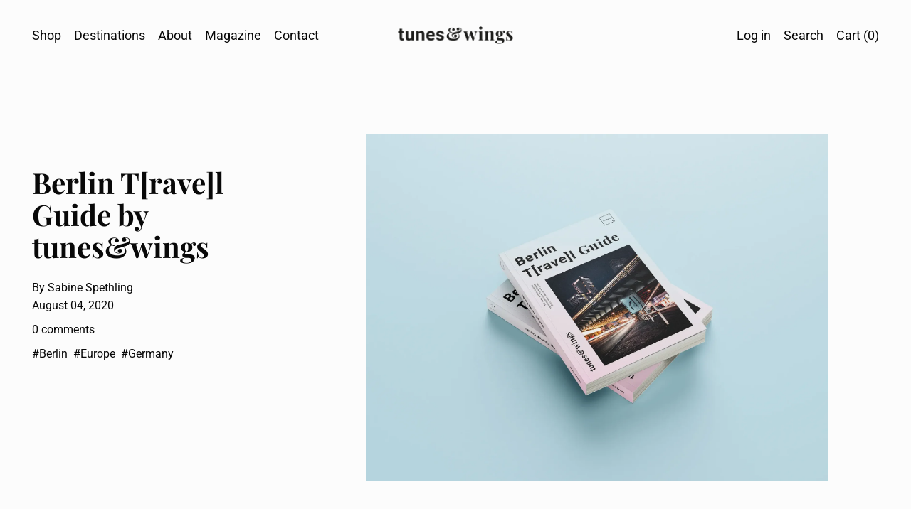

--- FILE ---
content_type: text/html; charset=utf-8
request_url: https://tunesandwings.com/blogs/news/berlin-travel-guide-by-tunes-wings
body_size: 37838
content:
<!doctype html>
<html class="no-js" lang="en">

<script type="text/javascript">
    (function(c,l,a,r,i,t,y){
        c[a]=c[a]||function(){(c[a].q=c[a].q||[]).push(arguments)};
        t=l.createElement(r);t.async=1;t.src="https://www.clarity.ms/tag/"+i;
        y=l.getElementsByTagName(r)[0];y.parentNode.insertBefore(t,y);
    })(window, document, "clarity", "script", "gipqju5lz5");
</script>
  
  <head>
<!-- Preorder Panda Pixel start-->
<script async src='https://pre.bossapps.co/js/script?shop=b0e50b.myshopify.com'></script>
<!-- Preorder Panda Pixel ended-->


    <!-- Google tag (gtag.js) -->
<script async src="https://www.googletagmanager.com/gtag/js?id=AW-11111609638"></script>
<script>
  window.dataLayer = window.dataLayer || [];
  function gtag(){dataLayer.push(arguments);}
  gtag('js', new Date());

  gtag('config', 'AW-11111609638');
</script>
    
    <meta charset="utf-8">
    <meta http-equiv="X-UA-Compatible" content="IE=edge">
    <meta name="viewport" content="width=device-width,initial-scale=1">
    <meta name="theme-color" content="">
    <link rel="canonical" href="https://tunesandwings.com/blogs/news/berlin-travel-guide-by-tunes-wings">
    <link rel="preconnect" href="https://fonts.shopifycdn.com" crossorigin>
    <link rel="preconnect" href="https://cdn.shopify.com" crossorigin>
    <link rel="preconnect" href="https://fonts.shopify.com" crossorigin>
    <link rel="preconnect" href="https://monorail-edge.shopifysvc.com"><link rel="icon" type="image/png" href="//tunesandwings.com/cdn/shop/files/insta_04_115443c1-4748-4679-9af3-7e503f3111b0.jpg?crop=center&height=32&v=1679063242&width=32"><link rel="preconnect" href="https://fonts.shopifycdn.com" crossorigin><title>berlin-travel-guide-by-tuneswings</title>

    
      <meta name="description" content="Berlin T[rave]l Guide by tunes&amp;wings with the best and exclusive recommendations from local electronic music artists like Oliver Koletzki, Britta Arnold, Jan Blomqvist and more.">
    

    

<script>window.performance && window.performance.mark && window.performance.mark('shopify.content_for_header.start');</script><meta name="google-site-verification" content="HdNqsbIE0gpQVaoVSFqNYIeIlrIKrjXWT6sAl9rM64c">
<meta name="facebook-domain-verification" content="ba3ny2qzjakm2rkihif044n3emimz2">
<meta id="shopify-digital-wallet" name="shopify-digital-wallet" content="/65919910193/digital_wallets/dialog">
<meta name="shopify-checkout-api-token" content="f58cc21cce739ea8f53b3b64d61a108e">
<meta id="in-context-paypal-metadata" data-shop-id="65919910193" data-venmo-supported="false" data-environment="production" data-locale="en_US" data-paypal-v4="true" data-currency="EUR">
<link rel="alternate" type="application/atom+xml" title="Feed" href="/blogs/news.atom" />
<script async="async" src="/checkouts/internal/preloads.js?locale=en-PT"></script>
<link rel="preconnect" href="https://shop.app" crossorigin="anonymous">
<script async="async" src="https://shop.app/checkouts/internal/preloads.js?locale=en-PT&shop_id=65919910193" crossorigin="anonymous"></script>
<script id="apple-pay-shop-capabilities" type="application/json">{"shopId":65919910193,"countryCode":"PT","currencyCode":"EUR","merchantCapabilities":["supports3DS"],"merchantId":"gid:\/\/shopify\/Shop\/65919910193","merchantName":"tunes\u0026wings","requiredBillingContactFields":["postalAddress","email"],"requiredShippingContactFields":["postalAddress","email"],"shippingType":"shipping","supportedNetworks":["visa","maestro","masterCard","amex"],"total":{"type":"pending","label":"tunes\u0026wings","amount":"1.00"},"shopifyPaymentsEnabled":true,"supportsSubscriptions":true}</script>
<script id="shopify-features" type="application/json">{"accessToken":"f58cc21cce739ea8f53b3b64d61a108e","betas":["rich-media-storefront-analytics"],"domain":"tunesandwings.com","predictiveSearch":true,"shopId":65919910193,"locale":"en"}</script>
<script>var Shopify = Shopify || {};
Shopify.shop = "b0e50b.myshopify.com";
Shopify.locale = "en";
Shopify.currency = {"active":"EUR","rate":"1.0"};
Shopify.country = "PT";
Shopify.theme = {"name":"Cascade","id":135878836529,"schema_name":"Cascade","schema_version":"3.1.0","theme_store_id":859,"role":"main"};
Shopify.theme.handle = "null";
Shopify.theme.style = {"id":null,"handle":null};
Shopify.cdnHost = "tunesandwings.com/cdn";
Shopify.routes = Shopify.routes || {};
Shopify.routes.root = "/";</script>
<script type="module">!function(o){(o.Shopify=o.Shopify||{}).modules=!0}(window);</script>
<script>!function(o){function n(){var o=[];function n(){o.push(Array.prototype.slice.apply(arguments))}return n.q=o,n}var t=o.Shopify=o.Shopify||{};t.loadFeatures=n(),t.autoloadFeatures=n()}(window);</script>
<script>
  window.ShopifyPay = window.ShopifyPay || {};
  window.ShopifyPay.apiHost = "shop.app\/pay";
  window.ShopifyPay.redirectState = null;
</script>
<script id="shop-js-analytics" type="application/json">{"pageType":"article"}</script>
<script defer="defer" async type="module" src="//tunesandwings.com/cdn/shopifycloud/shop-js/modules/v2/client.init-shop-cart-sync_BdyHc3Nr.en.esm.js"></script>
<script defer="defer" async type="module" src="//tunesandwings.com/cdn/shopifycloud/shop-js/modules/v2/chunk.common_Daul8nwZ.esm.js"></script>
<script type="module">
  await import("//tunesandwings.com/cdn/shopifycloud/shop-js/modules/v2/client.init-shop-cart-sync_BdyHc3Nr.en.esm.js");
await import("//tunesandwings.com/cdn/shopifycloud/shop-js/modules/v2/chunk.common_Daul8nwZ.esm.js");

  window.Shopify.SignInWithShop?.initShopCartSync?.({"fedCMEnabled":true,"windoidEnabled":true});

</script>
<script>
  window.Shopify = window.Shopify || {};
  if (!window.Shopify.featureAssets) window.Shopify.featureAssets = {};
  window.Shopify.featureAssets['shop-js'] = {"shop-cart-sync":["modules/v2/client.shop-cart-sync_QYOiDySF.en.esm.js","modules/v2/chunk.common_Daul8nwZ.esm.js"],"init-fed-cm":["modules/v2/client.init-fed-cm_DchLp9rc.en.esm.js","modules/v2/chunk.common_Daul8nwZ.esm.js"],"shop-button":["modules/v2/client.shop-button_OV7bAJc5.en.esm.js","modules/v2/chunk.common_Daul8nwZ.esm.js"],"init-windoid":["modules/v2/client.init-windoid_DwxFKQ8e.en.esm.js","modules/v2/chunk.common_Daul8nwZ.esm.js"],"shop-cash-offers":["modules/v2/client.shop-cash-offers_DWtL6Bq3.en.esm.js","modules/v2/chunk.common_Daul8nwZ.esm.js","modules/v2/chunk.modal_CQq8HTM6.esm.js"],"shop-toast-manager":["modules/v2/client.shop-toast-manager_CX9r1SjA.en.esm.js","modules/v2/chunk.common_Daul8nwZ.esm.js"],"init-shop-email-lookup-coordinator":["modules/v2/client.init-shop-email-lookup-coordinator_UhKnw74l.en.esm.js","modules/v2/chunk.common_Daul8nwZ.esm.js"],"pay-button":["modules/v2/client.pay-button_DzxNnLDY.en.esm.js","modules/v2/chunk.common_Daul8nwZ.esm.js"],"avatar":["modules/v2/client.avatar_BTnouDA3.en.esm.js"],"init-shop-cart-sync":["modules/v2/client.init-shop-cart-sync_BdyHc3Nr.en.esm.js","modules/v2/chunk.common_Daul8nwZ.esm.js"],"shop-login-button":["modules/v2/client.shop-login-button_D8B466_1.en.esm.js","modules/v2/chunk.common_Daul8nwZ.esm.js","modules/v2/chunk.modal_CQq8HTM6.esm.js"],"init-customer-accounts-sign-up":["modules/v2/client.init-customer-accounts-sign-up_C8fpPm4i.en.esm.js","modules/v2/client.shop-login-button_D8B466_1.en.esm.js","modules/v2/chunk.common_Daul8nwZ.esm.js","modules/v2/chunk.modal_CQq8HTM6.esm.js"],"init-shop-for-new-customer-accounts":["modules/v2/client.init-shop-for-new-customer-accounts_CVTO0Ztu.en.esm.js","modules/v2/client.shop-login-button_D8B466_1.en.esm.js","modules/v2/chunk.common_Daul8nwZ.esm.js","modules/v2/chunk.modal_CQq8HTM6.esm.js"],"init-customer-accounts":["modules/v2/client.init-customer-accounts_dRgKMfrE.en.esm.js","modules/v2/client.shop-login-button_D8B466_1.en.esm.js","modules/v2/chunk.common_Daul8nwZ.esm.js","modules/v2/chunk.modal_CQq8HTM6.esm.js"],"shop-follow-button":["modules/v2/client.shop-follow-button_CkZpjEct.en.esm.js","modules/v2/chunk.common_Daul8nwZ.esm.js","modules/v2/chunk.modal_CQq8HTM6.esm.js"],"lead-capture":["modules/v2/client.lead-capture_BntHBhfp.en.esm.js","modules/v2/chunk.common_Daul8nwZ.esm.js","modules/v2/chunk.modal_CQq8HTM6.esm.js"],"checkout-modal":["modules/v2/client.checkout-modal_CfxcYbTm.en.esm.js","modules/v2/chunk.common_Daul8nwZ.esm.js","modules/v2/chunk.modal_CQq8HTM6.esm.js"],"shop-login":["modules/v2/client.shop-login_Da4GZ2H6.en.esm.js","modules/v2/chunk.common_Daul8nwZ.esm.js","modules/v2/chunk.modal_CQq8HTM6.esm.js"],"payment-terms":["modules/v2/client.payment-terms_MV4M3zvL.en.esm.js","modules/v2/chunk.common_Daul8nwZ.esm.js","modules/v2/chunk.modal_CQq8HTM6.esm.js"]};
</script>
<script>(function() {
  var isLoaded = false;
  function asyncLoad() {
    if (isLoaded) return;
    isLoaded = true;
    var urls = ["https:\/\/cdn.nfcube.com\/7ddb51cbdc6d752a6be6a2bb28b448d3.js?shop=b0e50b.myshopify.com","https:\/\/cdn.shopify.com\/s\/files\/1\/0659\/1991\/0193\/t\/2\/assets\/yoast-active-script.js?v=1667906620\u0026shop=b0e50b.myshopify.com","https:\/\/cookie-bar.salessquad.co.uk\/scripts\/fcb_d1f2e7ee6f4515903db57aa599efbb58.js?shop=b0e50b.myshopify.com"];
    for (var i = 0; i < urls.length; i++) {
      var s = document.createElement('script');
      s.type = 'text/javascript';
      s.async = true;
      s.src = urls[i];
      var x = document.getElementsByTagName('script')[0];
      x.parentNode.insertBefore(s, x);
    }
  };
  if(window.attachEvent) {
    window.attachEvent('onload', asyncLoad);
  } else {
    window.addEventListener('load', asyncLoad, false);
  }
})();</script>
<script id="__st">var __st={"a":65919910193,"offset":0,"reqid":"c2194edc-3fde-4dff-b69a-66c63c37bcfd-1768963565","pageurl":"tunesandwings.com\/blogs\/news\/berlin-travel-guide-by-tunes-wings","s":"articles-604844654897","u":"3490345286e2","p":"article","rtyp":"article","rid":604844654897};</script>
<script>window.ShopifyPaypalV4VisibilityTracking = true;</script>
<script id="captcha-bootstrap">!function(){'use strict';const t='contact',e='account',n='new_comment',o=[[t,t],['blogs',n],['comments',n],[t,'customer']],c=[[e,'customer_login'],[e,'guest_login'],[e,'recover_customer_password'],[e,'create_customer']],r=t=>t.map((([t,e])=>`form[action*='/${t}']:not([data-nocaptcha='true']) input[name='form_type'][value='${e}']`)).join(','),a=t=>()=>t?[...document.querySelectorAll(t)].map((t=>t.form)):[];function s(){const t=[...o],e=r(t);return a(e)}const i='password',u='form_key',d=['recaptcha-v3-token','g-recaptcha-response','h-captcha-response',i],f=()=>{try{return window.sessionStorage}catch{return}},m='__shopify_v',_=t=>t.elements[u];function p(t,e,n=!1){try{const o=window.sessionStorage,c=JSON.parse(o.getItem(e)),{data:r}=function(t){const{data:e,action:n}=t;return t[m]||n?{data:e,action:n}:{data:t,action:n}}(c);for(const[e,n]of Object.entries(r))t.elements[e]&&(t.elements[e].value=n);n&&o.removeItem(e)}catch(o){console.error('form repopulation failed',{error:o})}}const l='form_type',E='cptcha';function T(t){t.dataset[E]=!0}const w=window,h=w.document,L='Shopify',v='ce_forms',y='captcha';let A=!1;((t,e)=>{const n=(g='f06e6c50-85a8-45c8-87d0-21a2b65856fe',I='https://cdn.shopify.com/shopifycloud/storefront-forms-hcaptcha/ce_storefront_forms_captcha_hcaptcha.v1.5.2.iife.js',D={infoText:'Protected by hCaptcha',privacyText:'Privacy',termsText:'Terms'},(t,e,n)=>{const o=w[L][v],c=o.bindForm;if(c)return c(t,g,e,D).then(n);var r;o.q.push([[t,g,e,D],n]),r=I,A||(h.body.append(Object.assign(h.createElement('script'),{id:'captcha-provider',async:!0,src:r})),A=!0)});var g,I,D;w[L]=w[L]||{},w[L][v]=w[L][v]||{},w[L][v].q=[],w[L][y]=w[L][y]||{},w[L][y].protect=function(t,e){n(t,void 0,e),T(t)},Object.freeze(w[L][y]),function(t,e,n,w,h,L){const[v,y,A,g]=function(t,e,n){const i=e?o:[],u=t?c:[],d=[...i,...u],f=r(d),m=r(i),_=r(d.filter((([t,e])=>n.includes(e))));return[a(f),a(m),a(_),s()]}(w,h,L),I=t=>{const e=t.target;return e instanceof HTMLFormElement?e:e&&e.form},D=t=>v().includes(t);t.addEventListener('submit',(t=>{const e=I(t);if(!e)return;const n=D(e)&&!e.dataset.hcaptchaBound&&!e.dataset.recaptchaBound,o=_(e),c=g().includes(e)&&(!o||!o.value);(n||c)&&t.preventDefault(),c&&!n&&(function(t){try{if(!f())return;!function(t){const e=f();if(!e)return;const n=_(t);if(!n)return;const o=n.value;o&&e.removeItem(o)}(t);const e=Array.from(Array(32),(()=>Math.random().toString(36)[2])).join('');!function(t,e){_(t)||t.append(Object.assign(document.createElement('input'),{type:'hidden',name:u})),t.elements[u].value=e}(t,e),function(t,e){const n=f();if(!n)return;const o=[...t.querySelectorAll(`input[type='${i}']`)].map((({name:t})=>t)),c=[...d,...o],r={};for(const[a,s]of new FormData(t).entries())c.includes(a)||(r[a]=s);n.setItem(e,JSON.stringify({[m]:1,action:t.action,data:r}))}(t,e)}catch(e){console.error('failed to persist form',e)}}(e),e.submit())}));const S=(t,e)=>{t&&!t.dataset[E]&&(n(t,e.some((e=>e===t))),T(t))};for(const o of['focusin','change'])t.addEventListener(o,(t=>{const e=I(t);D(e)&&S(e,y())}));const B=e.get('form_key'),M=e.get(l),P=B&&M;t.addEventListener('DOMContentLoaded',(()=>{const t=y();if(P)for(const e of t)e.elements[l].value===M&&p(e,B);[...new Set([...A(),...v().filter((t=>'true'===t.dataset.shopifyCaptcha))])].forEach((e=>S(e,t)))}))}(h,new URLSearchParams(w.location.search),n,t,e,['guest_login'])})(!0,!0)}();</script>
<script integrity="sha256-4kQ18oKyAcykRKYeNunJcIwy7WH5gtpwJnB7kiuLZ1E=" data-source-attribution="shopify.loadfeatures" defer="defer" src="//tunesandwings.com/cdn/shopifycloud/storefront/assets/storefront/load_feature-a0a9edcb.js" crossorigin="anonymous"></script>
<script crossorigin="anonymous" defer="defer" src="//tunesandwings.com/cdn/shopifycloud/storefront/assets/shopify_pay/storefront-65b4c6d7.js?v=20250812"></script>
<script data-source-attribution="shopify.dynamic_checkout.dynamic.init">var Shopify=Shopify||{};Shopify.PaymentButton=Shopify.PaymentButton||{isStorefrontPortableWallets:!0,init:function(){window.Shopify.PaymentButton.init=function(){};var t=document.createElement("script");t.src="https://tunesandwings.com/cdn/shopifycloud/portable-wallets/latest/portable-wallets.en.js",t.type="module",document.head.appendChild(t)}};
</script>
<script data-source-attribution="shopify.dynamic_checkout.buyer_consent">
  function portableWalletsHideBuyerConsent(e){var t=document.getElementById("shopify-buyer-consent"),n=document.getElementById("shopify-subscription-policy-button");t&&n&&(t.classList.add("hidden"),t.setAttribute("aria-hidden","true"),n.removeEventListener("click",e))}function portableWalletsShowBuyerConsent(e){var t=document.getElementById("shopify-buyer-consent"),n=document.getElementById("shopify-subscription-policy-button");t&&n&&(t.classList.remove("hidden"),t.removeAttribute("aria-hidden"),n.addEventListener("click",e))}window.Shopify?.PaymentButton&&(window.Shopify.PaymentButton.hideBuyerConsent=portableWalletsHideBuyerConsent,window.Shopify.PaymentButton.showBuyerConsent=portableWalletsShowBuyerConsent);
</script>
<script data-source-attribution="shopify.dynamic_checkout.cart.bootstrap">document.addEventListener("DOMContentLoaded",(function(){function t(){return document.querySelector("shopify-accelerated-checkout-cart, shopify-accelerated-checkout")}if(t())Shopify.PaymentButton.init();else{new MutationObserver((function(e,n){t()&&(Shopify.PaymentButton.init(),n.disconnect())})).observe(document.body,{childList:!0,subtree:!0})}}));
</script>
<link id="shopify-accelerated-checkout-styles" rel="stylesheet" media="screen" href="https://tunesandwings.com/cdn/shopifycloud/portable-wallets/latest/accelerated-checkout-backwards-compat.css" crossorigin="anonymous">
<style id="shopify-accelerated-checkout-cart">
        #shopify-buyer-consent {
  margin-top: 1em;
  display: inline-block;
  width: 100%;
}

#shopify-buyer-consent.hidden {
  display: none;
}

#shopify-subscription-policy-button {
  background: none;
  border: none;
  padding: 0;
  text-decoration: underline;
  font-size: inherit;
  cursor: pointer;
}

#shopify-subscription-policy-button::before {
  box-shadow: none;
}

      </style>

<script>window.performance && window.performance.mark && window.performance.mark('shopify.content_for_header.end');</script>

    

<meta property="og:site_name" content="tunes&amp;wings">
<meta property="og:url" content="https://tunesandwings.com/blogs/news/berlin-travel-guide-by-tunes-wings">
<meta property="og:title" content="berlin-travel-guide-by-tuneswings">
<meta property="og:type" content="article">
<meta property="og:description" content="Berlin T[rave]l Guide by tunes&amp;wings with the best and exclusive recommendations from local electronic music artists like Oliver Koletzki, Britta Arnold, Jan Blomqvist and more."><meta property="og:image" content="http://tunesandwings.com/cdn/shop/articles/Berlin-Travel-Guide_tuneswings_taw_mockup_2.webp?v=1678131044">
  <meta property="og:image:secure_url" content="https://tunesandwings.com/cdn/shop/articles/Berlin-Travel-Guide_tuneswings_taw_mockup_2.webp?v=1678131044">
  <meta property="og:image:width" content="2000">
  <meta property="og:image:height" content="1500"><meta name="twitter:card" content="summary_large_image">
<meta name="twitter:title" content="berlin-travel-guide-by-tuneswings">
<meta name="twitter:description" content="Berlin T[rave]l Guide by tunes&amp;wings with the best and exclusive recommendations from local electronic music artists like Oliver Koletzki, Britta Arnold, Jan Blomqvist and more.">
<script>
  window.THEMENAME = 'CASCADE';
  window.THEMEVERSION = '3.0.0';

  document.documentElement.className = document.documentElement.className.replace('no-js', 'js');

  window.theme = {
    strings: {
      loading: "Loading",
      itemCountOne: "{{ count }} item",
      itemCountOther: "{{ count }} items",
      addToCart: "Add to Cart",
      soldOut: "Sold Out",
      unavailable: "Unavailable",
      regularPrice: "Regular price",
      salePrice: "Sale price",
      sale: "On Sale",
      unitPrice: "Unit price",
      unitPriceSeparator: "per",
      cartEmpty: "Your cart is currently empty.",
      cartCookies: "Enable cookies to use the shopping cart",
      update: "Update Cart",
      quantity: "Quantity",
      discountedTotal: "Discounted total",
      regularTotal: "Regular total",
      priceColumn: "See Price column for discount details.",
      addedToCart: "Added to Cart!",
      cartError: "There was an error while updating your cart. Please try again.",
      cartAddError: "All {{ title }} are in your cart."
    },
    routes: {
      root_url: "\/",
      predictive_search_url: "\/search\/suggest",
      cart_url: "\/cart",
      cart_add_url: "\/cart\/add",
      cart_change_url: "\/cart\/change",
      cart_update_url: "\/cart\/update",
      cart_clear_url: "\/cart\/clear",
    },
    moneyFormat: "€{{amount_with_comma_separator}}",
    moneyWithCurrencyFormat: "€{{amount_with_comma_separator}} EUR",
    get defaultMoneyFormat() {
      
        return this.moneyWithCurrencyFormat;
      
    },
    cartItemCount: 0,
    settings: {
      cart_type: "drawer",
      open_drawer_on_add_to_cart: true,
      cascade_enable_parallax: true,
      cascade_fade_in_items: true,
      cascade_parallax_intensity: 50
    },
    info: {
      name: 'Cascade',
    }
  };
</script>

    <script src="//tunesandwings.com/cdn/shop/t/2/assets/utils.js?v=24564260023644842321667229509" defer></script>
    <script src="//tunesandwings.com/cdn/shop/t/2/assets/polyfills-inert.bundle.min.js?v=7826723298486559031666280342" type="module"></script>
    <script src="//tunesandwings.com/cdn/shop/t/2/assets/global.bundle.min.js?v=87761916734764863691667229510" type="module"></script>
    
      <script src="//tunesandwings.com/cdn/shop/t/2/assets/quantity-dropdown.js?v=111202090701328354031666280340" type="module"></script>
    
    
      <script src="//tunesandwings.com/cdn/shop/t/2/assets/cart-items.js?v=99402544674162687951666280342" type="module"></script>
      <script src="//tunesandwings.com/cdn/shop/t/2/assets/cart-footer.js?v=142837015487889958991666280343" type="module"></script>
      
        <script src="//tunesandwings.com/cdn/shop/t/2/assets/cart-note.js?v=175945663109345311611666280342" type="module"></script>
      
    
    
    
      <script src="//tunesandwings.com/cdn/shop/t/2/assets/vendor-cart.bundle.min.js?v=15289088482190403031666280340" type="module"></script>
    
    <script src="//tunesandwings.com/cdn/shop/t/2/assets/nav-store.js?v=145849530953554045141666280341" type="module"></script>

    <link href="//tunesandwings.com/cdn/shop/t/2/assets/base.bundle.css?v=75212830382889172621667229506" rel="stylesheet" type="text/css" media="all" />
    <link href="//tunesandwings.com/cdn/shop/t/2/assets/global.css?v=23189532918757989291666280340" rel="stylesheet" type="text/css" media="all" />
    <link href="//tunesandwings.com/cdn/shop/t/2/assets/modules-rte.bundle.css?v=108008974456513461401666280340" rel="stylesheet" type="text/css" media="all" />
    

    

    <style>
  :root {
    font-size: 112.5%;

    --base-font-size-from-settings: 18;

    --space-1: 0.625rem; /* .py-3 */
    --space-2: 1.25rem; /* .py-5 */
    --space-3: 2.5rem; /* .py-10 */
    --space-4: 5rem; /* .py-20 */
    --space-5: 7rem; /* .py-28 */

    --font-size-ratio-xs: 0.8408965;
    --font-size-ratio-sm: 0.8908985;
    --font-size-ratio-base: 1;
    --font-size-ratio-md: 1.189207;
    --font-size-ratio-lg: 1.33484;
    --font-size-ratio-xl: 1.498307;
    --font-size-ratio-2xl: 1.781797;
    --font-size-ratio-3xl: 2.244924;
    --font-size-ratio-4xl: 2.519842;
    --font-size-ratio-5xl: 2.828428;
    --font-size-ratio-6xl: 3.563594;
    --font-size-ratio-7xl: 4;

    --font-size-xs: calc(var(--font-size-ratio-xs) * 1rem);
    --font-size-sm: calc(var(--font-size-ratio-sm) * 1rem);
    --font-size-base: calc(var(--font-size-ratio-base) * 1rem);
    --font-size-md: calc(var(--font-size-ratio-md) * 1rem);
    --font-size-lg: calc(var(--font-size-ratio-lg) * 1rem);
    --font-size-xl: calc(var(--font-size-ratio-xl) * 1rem);
    --font-size-2xl: calc(var(--font-size-ratio-2xl) * 1rem);
    --font-size-3xl: calc(var(--font-size-ratio-3xl) * 1rem);
    --font-size-4xl: calc(var(--font-size-ratio-4xl) * 1rem);
    --font-size-5xl: calc(var(--font-size-ratio-5xl) * 1rem);
    --font-size-6xl: calc(var(--font-size-ratio-6xl) * 1rem);
    --font-size-7xl: calc(var(--font-size-ratio-7xl) * 1rem);

    --base-line-height: 1.6;

    --font-size-theme-basic: var(--font-size-base);
    --line-height-theme-basic: var(--base-line-height);

    --font-size-heading: var(--font-size-3xl);
    --line-height-heading: 1.122462;


    --gutter: 30px;
    --grid-gutter: 60px;

    --spacing-section: var(--space-3);
    --max-site-width: 1820px;

    --cascade-product-form-width: 19rem;
    --cascade-product-cascade-width: min(
      calc(100vw - var(--cascade-product-form-width)),
      calc((100vw - var(--cascade-product-form-width)) + (var(--max-site-width) - 100vw))
    );

    --section-carousel-padding: 2.5rem;

    --icon-thickness: 1.2;
    --icon-svg-select: url(//tunesandwings.com/cdn/shop/t/2/assets/icon-select.svg?v=136877159893556230081666280370);
    --icon-svg-select-primary: url(//tunesandwings.com/cdn/shop/t/2/assets/icon-select-primary.svg?v=69262170560245130041666280370);
    --icon-svg-select-secondary: url(//tunesandwings.com/cdn/shop/t/2/assets/icon-select-secondary.svg?v=166067189661547186531673002751);
    --icon-svg-select-tertiary: url(//tunesandwings.com/cdn/shop/t/2/assets/icon-select-tertiary.svg?v=158561221255343180861672997796);

    --icon-svg-arrow-right: url(//tunesandwings.com/cdn/shop/t/2/assets/icon-arrow-right.svg?v=144354521363794575521666280370);
    --icon-svg-arrow-right-primary: url(//tunesandwings.com/cdn/shop/t/2/assets/icon-arrow-right-primary.svg?v=144354521363794575521666280370);
    --icon-svg-arrow-right-secondary: url(//tunesandwings.com/cdn/shop/t/2/assets/icon-arrow-right-secondary.svg?v=144354521363794575521673002751);
    --icon-svg-arrow-right-tertiary: url(//tunesandwings.com/cdn/shop/t/2/assets/icon-arrow-right-tertiary.svg?v=15693308744991994531672997796);

    --timing-func-energetic: cubic-bezier(1,0,0.4,1);
    --timing-func-gentle: cubic-bezier(0.5,0,0.4,1);
    --timing-func-neutral: cubic-bezier(0.46,0.03,0.52,0.96);

    --button-border-radius: 9999px;
    --input-border-radius: 1rem;
  }

  @media (min-width: 1200px) {
    :root {
      --cascade-product-form-width: 24rem;
    }
  }

  :root {
    text-decoration-thickness: 1px;
  }

  .text-dynamic-large {
    --min-font-size: calc(
      var(--font-size-ratio-xl) * 18
    );
    --max-font-size: calc(
      var(--font-size-ratio-5xl) * 18
    );
    --min-threshold: 640;
    --max-threshold: 1440;
    --min-font-size-in-px: calc(var(--min-font-size) * 1px);
    --max-font-size-in-px: calc(var(--max-font-size) * 1px);
    --min-threshold-in-px: calc(var(--min-threshold) * 1px);
    --dynamic-font-size: calc(
      var(--min-font-size-in-px) + (var(--max-font-size) - var(--min-font-size)) *
        (100vw - var(--min-threshold-in-px)) /
        (var(--max-threshold) - var(--min-threshold))
    );
    font-size: clamp(
      var(--min-font-size-in-px),
      var(--dynamic-font-size),
      var(--max-font-size-in-px)
    );
    line-height: var(--line-height-heading);
  }

  .text-dynamic-xlarge {
    --min-font-size: calc(
      var(--font-size-ratio-3xl) * 18
    );
    --max-font-size: calc(
      var(--font-size-ratio-7xl) * 18
    );
    --min-threshold: 640;
    --max-threshold: 1440;
    --min-font-size-in-px: calc(var(--min-font-size) * 1px);
    --max-font-size-in-px: calc(var(--max-font-size) * 1px);
    --min-threshold-in-px: calc(var(--min-threshold) * 1px);
    --dynamic-font-size: calc(
      var(--min-font-size-in-px) + (var(--max-font-size) - var(--min-font-size)) *
        (100vw - var(--min-threshold-in-px)) /
        (var(--max-threshold) - var(--min-threshold))
    );
    font-size: clamp(
      var(--min-font-size-in-px),
      var(--dynamic-font-size),
      var(--max-font-size-in-px)
    );
    line-height: var(--line-height-heading);
  }

  @media (min-width: 990px) {
    :root {
      --spacing-section: var(--space-4);
    }
  }

  @media (min-width: 1400px) {
    :root {
      --grid-gutter: 80px;

      --font-size-theme-basic: var(--font-size-base);
      /*--line-height-theme-basic: var(--base-line-height);*/

      --font-size-heading: var(--font-size-4xl);
    }
  }
</style>
<style data-shopify>
  @font-face {
  font-family: Roboto;
  font-weight: 400;
  font-style: normal;
  font-display: swap;
  src: url("//tunesandwings.com/cdn/fonts/roboto/roboto_n4.2019d890f07b1852f56ce63ba45b2db45d852cba.woff2") format("woff2"),
       url("//tunesandwings.com/cdn/fonts/roboto/roboto_n4.238690e0007583582327135619c5f7971652fa9d.woff") format("woff");
}

  @font-face {
  font-family: "Playfair Display";
  font-weight: 700;
  font-style: normal;
  font-display: swap;
  src: url("//tunesandwings.com/cdn/fonts/playfair_display/playfairdisplay_n7.592b3435e0fff3f50b26d410c73ae7ec893f6910.woff2") format("woff2"),
       url("//tunesandwings.com/cdn/fonts/playfair_display/playfairdisplay_n7.998b1417dec711058cce2abb61a0b8c59066498f.woff") format("woff");
}


    @font-face {
  font-family: Roboto;
  font-weight: 700;
  font-style: normal;
  font-display: swap;
  src: url("//tunesandwings.com/cdn/fonts/roboto/roboto_n7.f38007a10afbbde8976c4056bfe890710d51dec2.woff2") format("woff2"),
       url("//tunesandwings.com/cdn/fonts/roboto/roboto_n7.94bfdd3e80c7be00e128703d245c207769d763f9.woff") format("woff");
}

  

  
    @font-face {
  font-family: Roboto;
  font-weight: 400;
  font-style: italic;
  font-display: swap;
  src: url("//tunesandwings.com/cdn/fonts/roboto/roboto_i4.57ce898ccda22ee84f49e6b57ae302250655e2d4.woff2") format("woff2"),
       url("//tunesandwings.com/cdn/fonts/roboto/roboto_i4.b21f3bd061cbcb83b824ae8c7671a82587b264bf.woff") format("woff");
}

  

  
    @font-face {
  font-family: Roboto;
  font-weight: 700;
  font-style: italic;
  font-display: swap;
  src: url("//tunesandwings.com/cdn/fonts/roboto/roboto_i7.7ccaf9410746f2c53340607c42c43f90a9005937.woff2") format("woff2"),
       url("//tunesandwings.com/cdn/fonts/roboto/roboto_i7.49ec21cdd7148292bffea74c62c0df6e93551516.woff") format("woff");
}

  

  
    @font-face {
  font-family: Roboto;
  font-weight: 700;
  font-style: normal;
  font-display: swap;
  src: url("//tunesandwings.com/cdn/fonts/roboto/roboto_n7.f38007a10afbbde8976c4056bfe890710d51dec2.woff2") format("woff2"),
       url("//tunesandwings.com/cdn/fonts/roboto/roboto_n7.94bfdd3e80c7be00e128703d245c207769d763f9.woff") format("woff");
}

  

  :root {
    --main-font-stack: Roboto, sans-serif;
    --main-font-weight: 400;
    --main-font-style: normal;
    --heading-font-stack: "Playfair Display", serif;
    --heading-font-weight: 700;
    --heading-font-style: normal;
    --heading-text-transform: none;
  }

  /*
  Typography sizes
  */

  :root {
    --standard-heading-size: var(--font-size-2xl);
    --feature-heading-size: var(--font-size-3xl);
    --secondary-heading-size: var(--font-size-base);
  }

  @media (min-width: 990px) {
    :root {
      --standard-heading-size: var(--font-size-3xl);
      --feature-heading-size: var(--font-size-7xl);
      --secondary-heading-size: var(--font-size-base);
    }
  }

  .heading-standard {
    font-size: var(--standard-heading-size);
  }

  .heading-feature {
    font-size: var(--feature-heading-size);
  }

  .heading-secondary {
    font-size: var(--secondary-heading-size);
  }

  :root {
    --color-primary-text: 8 8 8;
    --color-primary-background: 252 252 252;
    --color-primary-accent: 248 145 205;
    --color-primary-meta: 8 8 8;

    --color-primary-text-overlay: 252  252  252;
    --color-primary-text-inverse-overlay: 8, 8, 8;
    --color-primary-accent-overlay: 252  252  252;

    --color-primary-solid-button-background: var(--color-primary-text);
    --color-primary-solid-button-text: var(--color-primary-text-overlay);
    --color-primary-solid-button-background-hover: var(--color-primary-accent);
    --color-primary-solid-button-text-hover: var(--color-primary-accent-overlay);


    --color-secondary-text: 8 8 8;
    --color-secondary-background: 233 251 255;
    --color-secondary-accent: 248 145 205;
    --color-secondary-meta: 255 255 255;

    --color-secondary-text-overlay: 233  251  255;
    --color-secondary-text-inverse-overlay: 8, 8, 8;
    --color-secondary-accent-overlay: 233  251  255;

    --color-secondary-solid-button-background: var(--color-secondary-text);
    --color-secondary-solid-button-text: var(--color-secondary-text-overlay);
    --color-secondary-solid-button-background-hover: var(--color-secondary-accent);
    --color-secondary-solid-button-text-hover: var(--color-secondary-accent-overlay);

    --color-tertiary-text: 255 255 255;
    --color-tertiary-background: 11 11 11;
    --color-tertiary-accent: 248 145 205;
    --color-tertiary-meta: 255 250 242;

    --color-tertiary-text-overlay: 11  11  11;
    --color-tertiary-text-inverse-overlay: 255, 255, 255;
    --color-tertiary-accent-overlay: 11  11  11;

    --color-tertiary-solid-button-background: var(--color-tertiary-text);
    --color-tertiary-solid-button-text: var(--color-tertiary-text-overlay);
    --color-tertiary-solid-button-background-hover: var(--color-tertiary-accent);
    --color-tertiary-solid-button-text-hover: var(--color-tertiary-accent-overlay);

    --color-white-text-text: 255 255 255;
    --color-white-text-text-overlay: 0 0 0;

    --color-black-text-text: 0 0 0;
    --color-black-text-text-overlay: 255 255 255;


  }


  
</style>
<style>
  body {
    background-color: rgb(var(--color-primary-background));
    color: rgb(var(--color-primary-text));
    font-family: var(--main-font-stack);
    font-weight: var(--main-font-weight);
    font-style: var(--main-font-style);
    -webkit-font-smoothing: antialiased;
    -moz-osx-font-smoothing: grayscale;
    -webkit-text-size-adjust: 100%;
  }

  :root {
    --color-scheme-error: 245, 0, 0;
    --color-scheme-success: 0, 215, 0;
  }

  @media (prefers-color-scheme: light) {
    :root {
      --color-os-background: 255, 255, 255;
    }
  }

  @media (prefers-color-scheme: dark) {
    :root {
      --color-os-background: 0, 0, 0;
    }
  }

  [data-color-scheme] {
    --color-scheme-button-text-hover: var(--color-scheme-accent);
    --color-scheme-button-background-hover: var(--color-scheme-background);
  }

  [data-color-scheme="primary"] {
    --color-scheme-text: var(--color-primary-text);
    --color-scheme-text-overlay: var(--color-primary-text-overlay);
    --color-scheme-background: var(--color-primary-background);
    --color-scheme-accent: var(--color-primary-accent);
    --color-scheme-accent-overlay: var(--color-primary-accent-overlay);
    --color-scheme-meta: var(--color-primary-meta);
    --color-scheme-solid-button-background: var(--color-primary-solid-button-background);
    --color-scheme-solid-button-text: var(--color-primary-solid-button-text);
    --color-scheme-solid-button-background-hover: var(--color-primary-solid-button-background-hover);
    --color-scheme-solid-button-text-hover: var(--color-primary-solid-button-text-hover);
  }

  [data-color-scheme="primary-overlay"] {
    --color-scheme-text: var(--color-primary-text-inverse-overlay);
    --color-scheme-background: var(--color-primary-text-overlay);
    --color-scheme-accent: var(--color-primary-accent);
    --color-scheme-meta: var(--color-primary-meta);
  }

  [data-color-scheme="primary-overlay-inverse"] {
    --color-scheme-text: var(--color-primary-text-overlay);
    --color-scheme-background: var(--color-primary-text-inverse-overlay);
    --color-scheme-accent: var(--color-primary-accent);
    --color-scheme-meta: var(--color-primary-meta);
  }

  [data-color-scheme="secondary"] {
    --color-scheme-text: var(--color-secondary-text);
    --color-scheme-text-overlay: var(--color-secondary-text-overlay);
    --color-scheme-background: var(--color-secondary-background);
    --color-scheme-accent: var(--color-secondary-accent);
    --color-scheme-accent-overlay: var(--color-secondary-accent-overlay);
    --color-scheme-meta: var(--color-secondary-meta);
    --color-scheme-solid-button-background: var(--color-secondary-solid-button-background);
    --color-scheme-solid-button-text: var(--color-secondary-solid-button-text);
    --color-scheme-solid-button-background-hover: var(--color-secondary-solid-button-background-hover);
    --color-scheme-solid-button-text-hover: var(--color-secondary-solid-button-text-hover);
  }

  [data-color-scheme="secondary-overlay"] {
    --color-scheme-text: var(--color-secondary-text-inverse-overlay);
    --color-scheme-background: var(--color-secondary-text-overlay);
    --color-scheme-accent: var(--color-secondary-accent);
    --color-scheme-meta: var(--color-secondary-meta);
  }

  [data-color-scheme="secondary-overlay-inverse"] {
    --color-scheme-text: var(--color-secondary-text-overlay);
    --color-scheme-background: var(--color-secondary-text-inverse-overlay);
    --color-scheme-accent: var(--color-secondary-accent);
    --color-scheme-meta: var(--color-secondary-meta);
  }

  [data-color-scheme="tertiary"] {
    --color-scheme-text: var(--color-tertiary-text);
    --color-scheme-text-overlay: var(--color-tertiary-text-overlay);
    --color-scheme-background: var(--color-tertiary-background);
    --color-scheme-accent: var(--color-tertiary-accent);
    --color-scheme-accent-overlay: var(--color-tertiary-accent-overlay);
    --color-scheme-meta: var(--color-tertiary-meta);
    --color-scheme-solid-button-background: var(--color-tertiary-solid-button-background);
    --color-scheme-solid-button-text: var(--color-tertiary-solid-button-text);
    --color-scheme-solid-button-background-hover: var(--color-tertiary-solid-button-background-hover);
    --color-scheme-solid-button-text-hover: var(--color-tertiary-solid-button-text-hover);
  }

  [data-color-scheme="tertiary-overlay"] {
    --color-scheme-text: var(--color-tertiary-text-inverse-overlay);
    --color-scheme-background: var(--color-tertiary-text-overlay);
    --color-scheme-accent: var(--color-tertiary-accent);
    --color-scheme-meta: var(--color-tertiary-meta);
  }

  [data-color-scheme="tertiary-overlay-inverse"] {
    --color-scheme-text: var(--color-tertiary-text-overlay);
    --color-scheme-background: var(--color-tertiary-text-inverse-overlay);
    --color-scheme-accent: var(--color-tertiary-accent);
    --color-scheme-meta: var(--color-tertiary-meta);
  }

  [data-color-scheme="white-text"] {
    --color-scheme-text: 255 255 255;
    --color-scheme-text-overlay: 0 0 0;
    --color-scheme-background: 0 0 0;
    /* These will fall back to the parent section’s accent and accent overlay colours or, failing that, the primary accent and accent overlay colours */
    --color-scheme-button-text-hover: var(--color-scheme-accent, var(--color-primary-accent));
    --color-scheme-button-background-hover: var(--color-scheme-accent-overlay, var(--color-primary-accent-overlay));
    --color-scheme-solid-button-background: 255 255 255;
    --color-scheme-solid-button-text: 0 0 0;
    --color-scheme-solid-button-background-hover: var(--color-scheme-accent, var(--color-primary-accent));
    --color-scheme-solid-button-text-hover: var(--color-scheme-accent-overlay, var(--color-primary-accent-overlay));
  }

  [data-color-scheme="black-text"] {
    --color-scheme-text: 0 0 0;
    --color-scheme-text-overlay: 255 255 255;
    --color-scheme-background: 255 255 255;
    /* These will fall back to the parent section’s accent and accent overlay colours or, failing that, the primary accent and accent overlay colours */
    --color-scheme-button-text-hover: var(--color-scheme-accent, var(--color-primary-accent));
    --color-scheme-button-background-hover: var(--color-scheme-accent-overlay, var(--color-primary-accent-overlay));
    --color-scheme-solid-button-background: 0 0 0;
    --color-scheme-solid-button-text: 255 255 255;
    --color-scheme-solid-button-background-hover: var(--color-scheme-accent, var(--color-primary-accent));
    --color-scheme-solid-button-text-hover: var(--color-scheme-accent-overlay, var(--color-primary-accent-overlay));
  }

  @keyframes marquee {
    0% {
      transform: translateX(0);
      -webkit-transform: translateX(0);
    }
    100% {
      transform: translateX(-100%);
      -webkit-transform: translateX(-100%);
    }
  }
</style>


  <style>
    :root:root section[data-color-scheme]:not(.disable-section-color-transition),
    :root:root [data-sticky-header][data-color-scheme]:not(.disable-section-color-transition) {
      --color-scheme-text: var(--color-scheme-text-override);
      --color-scheme-text-overlay: var(--color-scheme-text-overlay-override);
      --color-scheme-background: var(--color-scheme-background-override);
      --color-scheme-accent: var(--color-scheme-accent-override);
      --color-scheme-accent-overlay: var(--color-scheme-accent-overlay-override);
      --color-scheme-meta: var(--color-scheme-meta-override);
      --color-scheme-solid-button-background: var(--color-scheme-solid-button-background-override);
      --color-scheme-solid-button-text: var(--color-scheme-solid-button-text-override);
      --color-scheme-solid-button-background-hover: var(--color-scheme-solid-button-background-hover-override);
      --color-scheme-solid-button-text-hover: var(--color-scheme-solid-button-text-hover-override);
      --icon-svg-select: var(--icon-svg-select-override);
      --icon-svg-arrow-right: var(--icon-svg-arrow-right-override);
    }
  </style>
  <script src="//tunesandwings.com/cdn/shop/t/2/assets/section-color-transitions.js?v=7629954286999264261666280342" defer></script>


<style id="generated-critical-css">
[data-shopify-xr-hidden]{visibility:hidden}@media (min-width:768px){[data-shopify-xr-hidden]{display:none}}.dynamic-payment-buttons .shopify-payment-button__button--hidden{display:none}.max-w-site{max-width:var(--max-site-width)}.py-section{padding-bottom:var(--spacing-section);padding-top:var(--spacing-section)}.break-word{overflow-wrap:anywhere;word-break:normal}
</style>
<style id="manual-critical-css">
  [x-cloak] {
    display: none;
  }

  body {
    display: flex;
    flex-direction: column;
    min-height: 100vh;
  }
</style>



  <link rel="preload" as="font" href="//tunesandwings.com/cdn/fonts/playfair_display/playfairdisplay_n7.592b3435e0fff3f50b26d410c73ae7ec893f6910.woff2" type="font/woff2" crossorigin>


  <link rel="preload" as="font" href="//tunesandwings.com/cdn/fonts/roboto/roboto_n4.2019d890f07b1852f56ce63ba45b2db45d852cba.woff2" type="font/woff2" crossorigin>






<style data-shopify>
  
</style>

<link href="//tunesandwings.com/cdn/shop/t/2/assets/loading.css?v=166302454930234462721666280342" rel="stylesheet" type="text/css" media="all" />

    <script>
      function onYouTubeIframeAPIReady() {
        document.body.dispatchEvent(new CustomEvent('youtubeiframeapiready'));
      };
    </script>
    <script src="//tunesandwings.com/cdn/shop/t/2/assets/enhancements.js?v=102687529529386966651666280342" defer></script>
  <meta name=“facebook-domain-verification” content=“ba3ny2qzjakm2rkihif044n3emimz2" />

    <!-- Hotjar Tracking Code for my site -->
<script>
    (function(h,o,t,j,a,r){
        h.hj=h.hj||function(){(h.hj.q=h.hj.q||[]).push(arguments)};
        h._hjSettings={hjid:3435440,hjsv:6};
        a=o.getElementsByTagName('head')[0];
        r=o.createElement('script');r.async=1;
        r.src=t+h._hjSettings.hjid+j+h._hjSettings.hjsv;
        a.appendChild(r);
    })(window,document,'https://static.hotjar.com/c/hotjar-','.js?sv=');
</script>
    
  <script src="https://cdn.shopify.com/extensions/019b8d54-2388-79d8-becc-d32a3afe2c7a/omnisend-50/assets/omnisend-in-shop.js" type="text/javascript" defer="defer"></script>
<script src="https://cdn.shopify.com/extensions/019b7cd0-6587-73c3-9937-bcc2249fa2c4/lb-upsell-227/assets/lb-selleasy.js" type="text/javascript" defer="defer"></script>
<link href="https://monorail-edge.shopifysvc.com" rel="dns-prefetch">
<script>(function(){if ("sendBeacon" in navigator && "performance" in window) {try {var session_token_from_headers = performance.getEntriesByType('navigation')[0].serverTiming.find(x => x.name == '_s').description;} catch {var session_token_from_headers = undefined;}var session_cookie_matches = document.cookie.match(/_shopify_s=([^;]*)/);var session_token_from_cookie = session_cookie_matches && session_cookie_matches.length === 2 ? session_cookie_matches[1] : "";var session_token = session_token_from_headers || session_token_from_cookie || "";function handle_abandonment_event(e) {var entries = performance.getEntries().filter(function(entry) {return /monorail-edge.shopifysvc.com/.test(entry.name);});if (!window.abandonment_tracked && entries.length === 0) {window.abandonment_tracked = true;var currentMs = Date.now();var navigation_start = performance.timing.navigationStart;var payload = {shop_id: 65919910193,url: window.location.href,navigation_start,duration: currentMs - navigation_start,session_token,page_type: "article"};window.navigator.sendBeacon("https://monorail-edge.shopifysvc.com/v1/produce", JSON.stringify({schema_id: "online_store_buyer_site_abandonment/1.1",payload: payload,metadata: {event_created_at_ms: currentMs,event_sent_at_ms: currentMs}}));}}window.addEventListener('pagehide', handle_abandonment_event);}}());</script>
<script id="web-pixels-manager-setup">(function e(e,d,r,n,o){if(void 0===o&&(o={}),!Boolean(null===(a=null===(i=window.Shopify)||void 0===i?void 0:i.analytics)||void 0===a?void 0:a.replayQueue)){var i,a;window.Shopify=window.Shopify||{};var t=window.Shopify;t.analytics=t.analytics||{};var s=t.analytics;s.replayQueue=[],s.publish=function(e,d,r){return s.replayQueue.push([e,d,r]),!0};try{self.performance.mark("wpm:start")}catch(e){}var l=function(){var e={modern:/Edge?\/(1{2}[4-9]|1[2-9]\d|[2-9]\d{2}|\d{4,})\.\d+(\.\d+|)|Firefox\/(1{2}[4-9]|1[2-9]\d|[2-9]\d{2}|\d{4,})\.\d+(\.\d+|)|Chrom(ium|e)\/(9{2}|\d{3,})\.\d+(\.\d+|)|(Maci|X1{2}).+ Version\/(15\.\d+|(1[6-9]|[2-9]\d|\d{3,})\.\d+)([,.]\d+|)( \(\w+\)|)( Mobile\/\w+|) Safari\/|Chrome.+OPR\/(9{2}|\d{3,})\.\d+\.\d+|(CPU[ +]OS|iPhone[ +]OS|CPU[ +]iPhone|CPU IPhone OS|CPU iPad OS)[ +]+(15[._]\d+|(1[6-9]|[2-9]\d|\d{3,})[._]\d+)([._]\d+|)|Android:?[ /-](13[3-9]|1[4-9]\d|[2-9]\d{2}|\d{4,})(\.\d+|)(\.\d+|)|Android.+Firefox\/(13[5-9]|1[4-9]\d|[2-9]\d{2}|\d{4,})\.\d+(\.\d+|)|Android.+Chrom(ium|e)\/(13[3-9]|1[4-9]\d|[2-9]\d{2}|\d{4,})\.\d+(\.\d+|)|SamsungBrowser\/([2-9]\d|\d{3,})\.\d+/,legacy:/Edge?\/(1[6-9]|[2-9]\d|\d{3,})\.\d+(\.\d+|)|Firefox\/(5[4-9]|[6-9]\d|\d{3,})\.\d+(\.\d+|)|Chrom(ium|e)\/(5[1-9]|[6-9]\d|\d{3,})\.\d+(\.\d+|)([\d.]+$|.*Safari\/(?![\d.]+ Edge\/[\d.]+$))|(Maci|X1{2}).+ Version\/(10\.\d+|(1[1-9]|[2-9]\d|\d{3,})\.\d+)([,.]\d+|)( \(\w+\)|)( Mobile\/\w+|) Safari\/|Chrome.+OPR\/(3[89]|[4-9]\d|\d{3,})\.\d+\.\d+|(CPU[ +]OS|iPhone[ +]OS|CPU[ +]iPhone|CPU IPhone OS|CPU iPad OS)[ +]+(10[._]\d+|(1[1-9]|[2-9]\d|\d{3,})[._]\d+)([._]\d+|)|Android:?[ /-](13[3-9]|1[4-9]\d|[2-9]\d{2}|\d{4,})(\.\d+|)(\.\d+|)|Mobile Safari.+OPR\/([89]\d|\d{3,})\.\d+\.\d+|Android.+Firefox\/(13[5-9]|1[4-9]\d|[2-9]\d{2}|\d{4,})\.\d+(\.\d+|)|Android.+Chrom(ium|e)\/(13[3-9]|1[4-9]\d|[2-9]\d{2}|\d{4,})\.\d+(\.\d+|)|Android.+(UC? ?Browser|UCWEB|U3)[ /]?(15\.([5-9]|\d{2,})|(1[6-9]|[2-9]\d|\d{3,})\.\d+)\.\d+|SamsungBrowser\/(5\.\d+|([6-9]|\d{2,})\.\d+)|Android.+MQ{2}Browser\/(14(\.(9|\d{2,})|)|(1[5-9]|[2-9]\d|\d{3,})(\.\d+|))(\.\d+|)|K[Aa][Ii]OS\/(3\.\d+|([4-9]|\d{2,})\.\d+)(\.\d+|)/},d=e.modern,r=e.legacy,n=navigator.userAgent;return n.match(d)?"modern":n.match(r)?"legacy":"unknown"}(),u="modern"===l?"modern":"legacy",c=(null!=n?n:{modern:"",legacy:""})[u],f=function(e){return[e.baseUrl,"/wpm","/b",e.hashVersion,"modern"===e.buildTarget?"m":"l",".js"].join("")}({baseUrl:d,hashVersion:r,buildTarget:u}),m=function(e){var d=e.version,r=e.bundleTarget,n=e.surface,o=e.pageUrl,i=e.monorailEndpoint;return{emit:function(e){var a=e.status,t=e.errorMsg,s=(new Date).getTime(),l=JSON.stringify({metadata:{event_sent_at_ms:s},events:[{schema_id:"web_pixels_manager_load/3.1",payload:{version:d,bundle_target:r,page_url:o,status:a,surface:n,error_msg:t},metadata:{event_created_at_ms:s}}]});if(!i)return console&&console.warn&&console.warn("[Web Pixels Manager] No Monorail endpoint provided, skipping logging."),!1;try{return self.navigator.sendBeacon.bind(self.navigator)(i,l)}catch(e){}var u=new XMLHttpRequest;try{return u.open("POST",i,!0),u.setRequestHeader("Content-Type","text/plain"),u.send(l),!0}catch(e){return console&&console.warn&&console.warn("[Web Pixels Manager] Got an unhandled error while logging to Monorail."),!1}}}}({version:r,bundleTarget:l,surface:e.surface,pageUrl:self.location.href,monorailEndpoint:e.monorailEndpoint});try{o.browserTarget=l,function(e){var d=e.src,r=e.async,n=void 0===r||r,o=e.onload,i=e.onerror,a=e.sri,t=e.scriptDataAttributes,s=void 0===t?{}:t,l=document.createElement("script"),u=document.querySelector("head"),c=document.querySelector("body");if(l.async=n,l.src=d,a&&(l.integrity=a,l.crossOrigin="anonymous"),s)for(var f in s)if(Object.prototype.hasOwnProperty.call(s,f))try{l.dataset[f]=s[f]}catch(e){}if(o&&l.addEventListener("load",o),i&&l.addEventListener("error",i),u)u.appendChild(l);else{if(!c)throw new Error("Did not find a head or body element to append the script");c.appendChild(l)}}({src:f,async:!0,onload:function(){if(!function(){var e,d;return Boolean(null===(d=null===(e=window.Shopify)||void 0===e?void 0:e.analytics)||void 0===d?void 0:d.initialized)}()){var d=window.webPixelsManager.init(e)||void 0;if(d){var r=window.Shopify.analytics;r.replayQueue.forEach((function(e){var r=e[0],n=e[1],o=e[2];d.publishCustomEvent(r,n,o)})),r.replayQueue=[],r.publish=d.publishCustomEvent,r.visitor=d.visitor,r.initialized=!0}}},onerror:function(){return m.emit({status:"failed",errorMsg:"".concat(f," has failed to load")})},sri:function(e){var d=/^sha384-[A-Za-z0-9+/=]+$/;return"string"==typeof e&&d.test(e)}(c)?c:"",scriptDataAttributes:o}),m.emit({status:"loading"})}catch(e){m.emit({status:"failed",errorMsg:(null==e?void 0:e.message)||"Unknown error"})}}})({shopId: 65919910193,storefrontBaseUrl: "https://tunesandwings.com",extensionsBaseUrl: "https://extensions.shopifycdn.com/cdn/shopifycloud/web-pixels-manager",monorailEndpoint: "https://monorail-edge.shopifysvc.com/unstable/produce_batch",surface: "storefront-renderer",enabledBetaFlags: ["2dca8a86"],webPixelsConfigList: [{"id":"3080814938","configuration":"{\"config\":\"{\\\"google_tag_ids\\\":[\\\"G-XKTK2PCJG5\\\",\\\"GT-NSKC6JLD\\\"],\\\"target_country\\\":\\\"DE\\\",\\\"gtag_events\\\":[{\\\"type\\\":\\\"search\\\",\\\"action_label\\\":\\\"G-XKTK2PCJG5\\\"},{\\\"type\\\":\\\"begin_checkout\\\",\\\"action_label\\\":\\\"G-XKTK2PCJG5\\\"},{\\\"type\\\":\\\"view_item\\\",\\\"action_label\\\":[\\\"G-XKTK2PCJG5\\\",\\\"MC-4ZRFCHQV49\\\"]},{\\\"type\\\":\\\"purchase\\\",\\\"action_label\\\":[\\\"G-XKTK2PCJG5\\\",\\\"MC-4ZRFCHQV49\\\"]},{\\\"type\\\":\\\"page_view\\\",\\\"action_label\\\":[\\\"G-XKTK2PCJG5\\\",\\\"MC-4ZRFCHQV49\\\"]},{\\\"type\\\":\\\"add_payment_info\\\",\\\"action_label\\\":\\\"G-XKTK2PCJG5\\\"},{\\\"type\\\":\\\"add_to_cart\\\",\\\"action_label\\\":\\\"G-XKTK2PCJG5\\\"}],\\\"enable_monitoring_mode\\\":false}\"}","eventPayloadVersion":"v1","runtimeContext":"OPEN","scriptVersion":"b2a88bafab3e21179ed38636efcd8a93","type":"APP","apiClientId":1780363,"privacyPurposes":[],"dataSharingAdjustments":{"protectedCustomerApprovalScopes":["read_customer_address","read_customer_email","read_customer_name","read_customer_personal_data","read_customer_phone"]}},{"id":"3080421722","configuration":"{\"tagID\":\"2612358687728\"}","eventPayloadVersion":"v1","runtimeContext":"STRICT","scriptVersion":"18031546ee651571ed29edbe71a3550b","type":"APP","apiClientId":3009811,"privacyPurposes":["ANALYTICS","MARKETING","SALE_OF_DATA"],"dataSharingAdjustments":{"protectedCustomerApprovalScopes":["read_customer_address","read_customer_email","read_customer_name","read_customer_personal_data","read_customer_phone"]}},{"id":"797999450","configuration":"{\"apiURL\":\"https:\/\/api.omnisend.com\",\"appURL\":\"https:\/\/app.omnisend.com\",\"brandID\":\"63600abfe67810becfd760cd\",\"trackingURL\":\"https:\/\/wt.omnisendlink.com\"}","eventPayloadVersion":"v1","runtimeContext":"STRICT","scriptVersion":"aa9feb15e63a302383aa48b053211bbb","type":"APP","apiClientId":186001,"privacyPurposes":["ANALYTICS","MARKETING","SALE_OF_DATA"],"dataSharingAdjustments":{"protectedCustomerApprovalScopes":["read_customer_address","read_customer_email","read_customer_name","read_customer_personal_data","read_customer_phone"]}},{"id":"455999834","configuration":"{\"pixel_id\":\"605949607249944\",\"pixel_type\":\"facebook_pixel\",\"metaapp_system_user_token\":\"-\"}","eventPayloadVersion":"v1","runtimeContext":"OPEN","scriptVersion":"ca16bc87fe92b6042fbaa3acc2fbdaa6","type":"APP","apiClientId":2329312,"privacyPurposes":["ANALYTICS","MARKETING","SALE_OF_DATA"],"dataSharingAdjustments":{"protectedCustomerApprovalScopes":["read_customer_address","read_customer_email","read_customer_name","read_customer_personal_data","read_customer_phone"]}},{"id":"shopify-app-pixel","configuration":"{}","eventPayloadVersion":"v1","runtimeContext":"STRICT","scriptVersion":"0450","apiClientId":"shopify-pixel","type":"APP","privacyPurposes":["ANALYTICS","MARKETING"]},{"id":"shopify-custom-pixel","eventPayloadVersion":"v1","runtimeContext":"LAX","scriptVersion":"0450","apiClientId":"shopify-pixel","type":"CUSTOM","privacyPurposes":["ANALYTICS","MARKETING"]}],isMerchantRequest: false,initData: {"shop":{"name":"tunes\u0026wings","paymentSettings":{"currencyCode":"EUR"},"myshopifyDomain":"b0e50b.myshopify.com","countryCode":"PT","storefrontUrl":"https:\/\/tunesandwings.com"},"customer":null,"cart":null,"checkout":null,"productVariants":[],"purchasingCompany":null},},"https://tunesandwings.com/cdn","fcfee988w5aeb613cpc8e4bc33m6693e112",{"modern":"","legacy":""},{"shopId":"65919910193","storefrontBaseUrl":"https:\/\/tunesandwings.com","extensionBaseUrl":"https:\/\/extensions.shopifycdn.com\/cdn\/shopifycloud\/web-pixels-manager","surface":"storefront-renderer","enabledBetaFlags":"[\"2dca8a86\"]","isMerchantRequest":"false","hashVersion":"fcfee988w5aeb613cpc8e4bc33m6693e112","publish":"custom","events":"[[\"page_viewed\",{}]]"});</script><script>
  window.ShopifyAnalytics = window.ShopifyAnalytics || {};
  window.ShopifyAnalytics.meta = window.ShopifyAnalytics.meta || {};
  window.ShopifyAnalytics.meta.currency = 'EUR';
  var meta = {"page":{"pageType":"article","resourceType":"article","resourceId":604844654897,"requestId":"c2194edc-3fde-4dff-b69a-66c63c37bcfd-1768963565"}};
  for (var attr in meta) {
    window.ShopifyAnalytics.meta[attr] = meta[attr];
  }
</script>
<script class="analytics">
  (function () {
    var customDocumentWrite = function(content) {
      var jquery = null;

      if (window.jQuery) {
        jquery = window.jQuery;
      } else if (window.Checkout && window.Checkout.$) {
        jquery = window.Checkout.$;
      }

      if (jquery) {
        jquery('body').append(content);
      }
    };

    var hasLoggedConversion = function(token) {
      if (token) {
        return document.cookie.indexOf('loggedConversion=' + token) !== -1;
      }
      return false;
    }

    var setCookieIfConversion = function(token) {
      if (token) {
        var twoMonthsFromNow = new Date(Date.now());
        twoMonthsFromNow.setMonth(twoMonthsFromNow.getMonth() + 2);

        document.cookie = 'loggedConversion=' + token + '; expires=' + twoMonthsFromNow;
      }
    }

    var trekkie = window.ShopifyAnalytics.lib = window.trekkie = window.trekkie || [];
    if (trekkie.integrations) {
      return;
    }
    trekkie.methods = [
      'identify',
      'page',
      'ready',
      'track',
      'trackForm',
      'trackLink'
    ];
    trekkie.factory = function(method) {
      return function() {
        var args = Array.prototype.slice.call(arguments);
        args.unshift(method);
        trekkie.push(args);
        return trekkie;
      };
    };
    for (var i = 0; i < trekkie.methods.length; i++) {
      var key = trekkie.methods[i];
      trekkie[key] = trekkie.factory(key);
    }
    trekkie.load = function(config) {
      trekkie.config = config || {};
      trekkie.config.initialDocumentCookie = document.cookie;
      var first = document.getElementsByTagName('script')[0];
      var script = document.createElement('script');
      script.type = 'text/javascript';
      script.onerror = function(e) {
        var scriptFallback = document.createElement('script');
        scriptFallback.type = 'text/javascript';
        scriptFallback.onerror = function(error) {
                var Monorail = {
      produce: function produce(monorailDomain, schemaId, payload) {
        var currentMs = new Date().getTime();
        var event = {
          schema_id: schemaId,
          payload: payload,
          metadata: {
            event_created_at_ms: currentMs,
            event_sent_at_ms: currentMs
          }
        };
        return Monorail.sendRequest("https://" + monorailDomain + "/v1/produce", JSON.stringify(event));
      },
      sendRequest: function sendRequest(endpointUrl, payload) {
        // Try the sendBeacon API
        if (window && window.navigator && typeof window.navigator.sendBeacon === 'function' && typeof window.Blob === 'function' && !Monorail.isIos12()) {
          var blobData = new window.Blob([payload], {
            type: 'text/plain'
          });

          if (window.navigator.sendBeacon(endpointUrl, blobData)) {
            return true;
          } // sendBeacon was not successful

        } // XHR beacon

        var xhr = new XMLHttpRequest();

        try {
          xhr.open('POST', endpointUrl);
          xhr.setRequestHeader('Content-Type', 'text/plain');
          xhr.send(payload);
        } catch (e) {
          console.log(e);
        }

        return false;
      },
      isIos12: function isIos12() {
        return window.navigator.userAgent.lastIndexOf('iPhone; CPU iPhone OS 12_') !== -1 || window.navigator.userAgent.lastIndexOf('iPad; CPU OS 12_') !== -1;
      }
    };
    Monorail.produce('monorail-edge.shopifysvc.com',
      'trekkie_storefront_load_errors/1.1',
      {shop_id: 65919910193,
      theme_id: 135878836529,
      app_name: "storefront",
      context_url: window.location.href,
      source_url: "//tunesandwings.com/cdn/s/trekkie.storefront.cd680fe47e6c39ca5d5df5f0a32d569bc48c0f27.min.js"});

        };
        scriptFallback.async = true;
        scriptFallback.src = '//tunesandwings.com/cdn/s/trekkie.storefront.cd680fe47e6c39ca5d5df5f0a32d569bc48c0f27.min.js';
        first.parentNode.insertBefore(scriptFallback, first);
      };
      script.async = true;
      script.src = '//tunesandwings.com/cdn/s/trekkie.storefront.cd680fe47e6c39ca5d5df5f0a32d569bc48c0f27.min.js';
      first.parentNode.insertBefore(script, first);
    };
    trekkie.load(
      {"Trekkie":{"appName":"storefront","development":false,"defaultAttributes":{"shopId":65919910193,"isMerchantRequest":null,"themeId":135878836529,"themeCityHash":"16968275039463892461","contentLanguage":"en","currency":"EUR","eventMetadataId":"f5de5453-78a6-4996-a0de-83eab1deb466"},"isServerSideCookieWritingEnabled":true,"monorailRegion":"shop_domain","enabledBetaFlags":["65f19447"]},"Session Attribution":{},"S2S":{"facebookCapiEnabled":true,"source":"trekkie-storefront-renderer","apiClientId":580111}}
    );

    var loaded = false;
    trekkie.ready(function() {
      if (loaded) return;
      loaded = true;

      window.ShopifyAnalytics.lib = window.trekkie;

      var originalDocumentWrite = document.write;
      document.write = customDocumentWrite;
      try { window.ShopifyAnalytics.merchantGoogleAnalytics.call(this); } catch(error) {};
      document.write = originalDocumentWrite;

      window.ShopifyAnalytics.lib.page(null,{"pageType":"article","resourceType":"article","resourceId":604844654897,"requestId":"c2194edc-3fde-4dff-b69a-66c63c37bcfd-1768963565","shopifyEmitted":true});

      var match = window.location.pathname.match(/checkouts\/(.+)\/(thank_you|post_purchase)/)
      var token = match? match[1]: undefined;
      if (!hasLoggedConversion(token)) {
        setCookieIfConversion(token);
        
      }
    });


        var eventsListenerScript = document.createElement('script');
        eventsListenerScript.async = true;
        eventsListenerScript.src = "//tunesandwings.com/cdn/shopifycloud/storefront/assets/shop_events_listener-3da45d37.js";
        document.getElementsByTagName('head')[0].appendChild(eventsListenerScript);

})();</script>
  <script>
  if (!window.ga || (window.ga && typeof window.ga !== 'function')) {
    window.ga = function ga() {
      (window.ga.q = window.ga.q || []).push(arguments);
      if (window.Shopify && window.Shopify.analytics && typeof window.Shopify.analytics.publish === 'function') {
        window.Shopify.analytics.publish("ga_stub_called", {}, {sendTo: "google_osp_migration"});
      }
      console.error("Shopify's Google Analytics stub called with:", Array.from(arguments), "\nSee https://help.shopify.com/manual/promoting-marketing/pixels/pixel-migration#google for more information.");
    };
    if (window.Shopify && window.Shopify.analytics && typeof window.Shopify.analytics.publish === 'function') {
      window.Shopify.analytics.publish("ga_stub_initialized", {}, {sendTo: "google_osp_migration"});
    }
  }
</script>
<script
  defer
  src="https://tunesandwings.com/cdn/shopifycloud/perf-kit/shopify-perf-kit-3.0.4.min.js"
  data-application="storefront-renderer"
  data-shop-id="65919910193"
  data-render-region="gcp-us-east1"
  data-page-type="article"
  data-theme-instance-id="135878836529"
  data-theme-name="Cascade"
  data-theme-version="3.1.0"
  data-monorail-region="shop_domain"
  data-resource-timing-sampling-rate="10"
  data-shs="true"
  data-shs-beacon="true"
  data-shs-export-with-fetch="true"
  data-shs-logs-sample-rate="1"
  data-shs-beacon-endpoint="https://tunesandwings.com/api/collect"
></script>
</head>

  <body class="theme-ctas-are-theme-buttons theme-buttons-style-default ">
    <a class="skip-link" href="#MainContent">Skip to content</a>

    <div id="shopify-section-sidebar" class="shopify-section"><section x-data="ThemeSection_SidebarNav">
  <template data-should-teleport="#left-drawer-slot">
    <div
      x-show="$store.modals.leftDrawer.contents === 'mobile-sidebar-nav'"
      :data-modal-label="
        ($store.modals.leftDrawer.contents === 'mobile-sidebar-nav')
        ?
        'Main menu'
        : false"
      class="sidebar-nav py-6"
    >
      <div>
        <div class="relative flex items-center justify-between pb-4">
  <h2 class="sr-only" class="" tabindex="-1">
    Main menu
  </h2>
  <button @click.prevent="$store.modals.close('mobile-sidebar-nav')" class="block top-0 js-enabled">
    <span class="sr-only">Close (esc)</span>
    <span class="ml-auto inline-block w-6 h-6"><svg class="theme-icon" viewBox="0 0 48 48" fill="none" xmlns="http://www.w3.org/2000/svg">
<path d="M37.5 10.5L10.5 37.5" stroke="black" stroke-width="2" stroke-linecap="round" stroke-linejoin="round"/>
<path d="M37.5 37.5L10.5 10.5" stroke="black" stroke-width="2" stroke-linecap="round" stroke-linejoin="round"/>
</svg>
</span>
  </button>
</div>
<ul class="mt-8">
  
    
    
    <li class="mb-10 font-heading text-heading-standard">
      
      <a class="block my-7 break-word" href="/pages/shop">
        Shop
      </a>
    
    </li>
  
    
    
    <li class="mb-10 font-heading text-heading-standard">
      
      <a class="block my-7 break-word" href="/search">
        Destinations
      </a>
    
    </li>
  
    
    
    <li class="mb-10 font-heading text-heading-standard">
      
      <a class="block my-7 break-word" href="/pages/about-1">
        About
      </a>
    
    </li>
  
    
    
    <li class="mb-10 font-heading text-heading-standard">
      
      <a class="block my-7 break-word" href="/blogs/news">
        Magazine
      </a>
    
    </li>
  
    
    
    <li class="mb-10 font-heading text-heading-standard">
      
      <a class="block my-7 break-word" href="/pages/contact">
        Contact
      </a>
    
    </li>
  
</ul>




  <ul class="mt-16 space-y-2">
    
      <li>
        <a href="/account/login" id="customer_login_link">Log in</a>
      </li>
      <li>
        <a href="/account/register" id="customer_register_link">Create account</a>
      </li>
    
  </ul>



  <form class="mt-16" action="/search" method="get" role="search">
    <div class="relative">
      <input
        id="sidebar-search" type="search"
        name="q" value=""
        class="sidebar-search-input py-2 pl-0 pr-9 placeholder-current font-secondary w-full shadow-none border-none"
        x-ref="input"
        placeholder="Search">
      <label class="sr-only" for="sidebar-search">Search</label>
      <input type="hidden" name="options[prefix]" value="last"><button
        class="absolute top-0 bottom-0 right-0 left-auto h-full flex items-center justify-center"
        aria-label="Search"
      >
        <span class="inline-block w-6 h-6"><svg class="theme-icon" viewBox="0 0 48 48" fill="none" xmlns="http://www.w3.org/2000/svg">
<path d="M21.75 37.5C30.4485 37.5 37.5 30.4485 37.5 21.75C37.5 13.0515 30.4485 6 21.75 6C13.0515 6 6 13.0515 6 21.75C6 30.4485 13.0515 37.5 21.75 37.5Z" stroke="black" stroke-width="2" stroke-linecap="round" stroke-linejoin="round"/>
<path d="M32.8875 32.8875L42 42" stroke="black" stroke-width="2" stroke-linecap="round" stroke-linejoin="round"/>
</svg>
</span>
      </button>
    </div>
  </form>



  
  <div class="mt-16">
    <ul class="flex flex-wrap justify-start -m-2">
      
        <li class="w-[1.125rem] h-[1.125rem] m-2">
          <a href="https://www.facebook.com/tunesandwings"><svg aria-hidden="true" focusable="false" role="presentation" class="w-full h-full fill-current" viewBox="0 0 20 20"><path d="M18.05.811q.439 0 .744.305t.305.744v16.637q0 .439-.305.744t-.744.305h-4.732v-7.221h2.415l.342-2.854h-2.757v-1.83q0-.659.293-1t1.073-.342h1.488V3.762q-.976-.098-2.171-.098-1.634 0-2.635.964t-1 2.72V9.47H7.951v2.854h2.415v7.221H1.413q-.439 0-.744-.305t-.305-.744V1.859q0-.439.305-.744T1.413.81H18.05z"></path></svg></a>
        </li>
      
        <li class="w-[1.125rem] h-[1.125rem] m-2">
          <a href="https://instagram.com/tunesandwings"><svg aria-hidden="true" focusable="false" role="presentation" class="icon fill-current icon-instagram" viewBox="0 0 512 512"><path d="M256 49.5c67.3 0 75.2.3 101.8 1.5 24.6 1.1 37.9 5.2 46.8 8.7 11.8 4.6 20.2 10 29 18.8s14.3 17.2 18.8 29c3.4 8.9 7.6 22.2 8.7 46.8 1.2 26.6 1.5 34.5 1.5 101.8s-.3 75.2-1.5 101.8c-1.1 24.6-5.2 37.9-8.7 46.8-4.6 11.8-10 20.2-18.8 29s-17.2 14.3-29 18.8c-8.9 3.4-22.2 7.6-46.8 8.7-26.6 1.2-34.5 1.5-101.8 1.5s-75.2-.3-101.8-1.5c-24.6-1.1-37.9-5.2-46.8-8.7-11.8-4.6-20.2-10-29-18.8s-14.3-17.2-18.8-29c-3.4-8.9-7.6-22.2-8.7-46.8-1.2-26.6-1.5-34.5-1.5-101.8s.3-75.2 1.5-101.8c1.1-24.6 5.2-37.9 8.7-46.8 4.6-11.8 10-20.2 18.8-29s17.2-14.3 29-18.8c8.9-3.4 22.2-7.6 46.8-8.7 26.6-1.3 34.5-1.5 101.8-1.5m0-45.4c-68.4 0-77 .3-103.9 1.5C125.3 6.8 107 11.1 91 17.3c-16.6 6.4-30.6 15.1-44.6 29.1-14 14-22.6 28.1-29.1 44.6-6.2 16-10.5 34.3-11.7 61.2C4.4 179 4.1 187.6 4.1 256s.3 77 1.5 103.9c1.2 26.8 5.5 45.1 11.7 61.2 6.4 16.6 15.1 30.6 29.1 44.6 14 14 28.1 22.6 44.6 29.1 16 6.2 34.3 10.5 61.2 11.7 26.9 1.2 35.4 1.5 103.9 1.5s77-.3 103.9-1.5c26.8-1.2 45.1-5.5 61.2-11.7 16.6-6.4 30.6-15.1 44.6-29.1 14-14 22.6-28.1 29.1-44.6 6.2-16 10.5-34.3 11.7-61.2 1.2-26.9 1.5-35.4 1.5-103.9s-.3-77-1.5-103.9c-1.2-26.8-5.5-45.1-11.7-61.2-6.4-16.6-15.1-30.6-29.1-44.6-14-14-28.1-22.6-44.6-29.1-16-6.2-34.3-10.5-61.2-11.7-27-1.1-35.6-1.4-104-1.4z"></path><path d="M256 126.6c-71.4 0-129.4 57.9-129.4 129.4s58 129.4 129.4 129.4 129.4-58 129.4-129.4-58-129.4-129.4-129.4zm0 213.4c-46.4 0-84-37.6-84-84s37.6-84 84-84 84 37.6 84 84-37.6 84-84 84z"></path><circle cx="390.5" cy="121.5" r="30.2"></circle></svg></a>
        </li>
      
        <li class="w-[1.125rem] h-[1.125rem] m-2">
          <a href="https://www.youtube.com/channel/UCfTeXTeO0hlL7Ra97RhbkBw?"><svg aria-hidden="true" focusable="false" role="presentation" class="w-full h-full fill-current" viewBox="0 0 21 20"><path d="M-.196 15.803q0 1.23.812 2.092t1.977.861h14.946q1.165 0 1.977-.861t.812-2.092V3.909q0-1.23-.82-2.116T17.539.907H2.593q-1.148 0-1.969.886t-.82 2.116v11.894zm7.465-2.149V6.058q0-.115.066-.18.049-.016.082-.016l.082.016 7.153 3.806q.066.066.066.164 0 .066-.066.131l-7.153 3.806q-.033.033-.066.033-.066 0-.098-.033-.066-.066-.066-.131z"></path></svg></a>
        </li>
      
    </ul>
  </div>



      </div>
    </div>
  </template>
</section>

<script src="//tunesandwings.com/cdn/shop/t/2/assets/sidebar-nav.js?v=123058285694339091891666280340" type="module"></script>


</div><div id="shopify-section-announcement-bar" class="shopify-section"></div><div id="shopify-section-header" class="shopify-section">
  <style>
    #predictive-search-results-list [aria-selected="true"] {
      box-shadow: 0 0 0 2px currentColor;
    }
  </style>



<div
    x-data="$store.modals.register('search', 'rightDrawer'); initTeleport($root);"
    x-cloak
  >
    <template data-should-teleport="#right-drawer-slot">
      <div
        class="px-5 lg:px-10"
        :data-modal-label="$store.modals.rightDrawer.contents === 'search' ? 'Search our site' : false"
        x-show="$store.modals.rightDrawer.contents === 'search'"
      >
        <div
          
            x-data='ThemeComponent_PredictiveSearch("product,collection,article,page")'
            x-init="mounted()"
            @keyup="onKeyup"
            @keydown="onKeydown"
          
        >
          <form
      class="flex flex-col h-screen"
      x-ref="searchForm"
      action="/search"
      method="get"
      role="search"
      
        @submit="onFormSubmit"
      
      @search-is-open.window="setTimeout(() => { $focus.first() }, 150)"
    >
      <div class="relative mt-5 py-4">
        <input
          id="header-search" type="search"
          name="q" value=""
          class="header-search-input pl-9 py-2 placeholder-current font-secondary w-full shadow-none border-none"
          x-ref="input"
          placeholder="Search":aria-expanded="results ? 'true' : 'false'"
            aria-owns="predictive-search-results-list"
            aria-controls="predictive-search-results-list"
            aria-autocomplete="list"
            autocorrect="off" autocomplete="off" autocapitalize="off"
            spellcheck="false"
            x-model="rawQuery"
            @input.debounce.300="onChange"
            @focus="onFocus">
        <label class="sr-only" for="header-search">Search</label>
        <input type="hidden" name="options[prefix]" value="last"><button
          class="absolute top-0 bottom-0 left-0 right-auto h-full flex items-center justify-center pr-2"
          aria-label="Search"
        >
          <span class="inline-block w-6 h-6"><svg class="theme-icon" viewBox="0 0 48 48" fill="none" xmlns="http://www.w3.org/2000/svg">
<path d="M21.75 37.5C30.4485 37.5 37.5 30.4485 37.5 21.75C37.5 13.0515 30.4485 6 21.75 6C13.0515 6 6 13.0515 6 21.75C6 30.4485 13.0515 37.5 21.75 37.5Z" stroke="black" stroke-width="2" stroke-linecap="round" stroke-linejoin="round"/>
<path d="M32.8875 32.8875L42 42" stroke="black" stroke-width="2" stroke-linecap="round" stroke-linejoin="round"/>
</svg>
</span>
        </button>
        <button
          x-cloak
          
            @click="close(true,true)"
          
          class="absolute top-0 bottom-0 right-0 left-auto h-full flex items-center justify-center pl-2" type="button"
        >
          <span class="sr-only">Clear search</span>
          <span class="inline-block w-6 h-6"><svg class="theme-icon" viewBox="0 0 48 48" fill="none" xmlns="http://www.w3.org/2000/svg">
<path d="M37.5 10.5L10.5 37.5" stroke="black" stroke-width="2" stroke-linecap="round" stroke-linejoin="round"/>
<path d="M37.5 37.5L10.5 10.5" stroke="black" stroke-width="2" stroke-linecap="round" stroke-linejoin="round"/>
</svg>
</span>
        </button>
      </div><div
  class="relative flex-grow"
  :class="{
    'overflow-y-auto': ! loading,
    'overflow-y-hidden': loading,
  }"
>
  <div
    id="predictiveSearchResults"
    tabindex="-1"
  >
    <div
      x-ref="results"
      hidden
    ></div>
  </div>
  <span class="predictive-search-status sr-only" role="status" aria-hidden="true"></span>
  <template x-if="loading">
    <div class="sticky inset-0 w-full h-full flex bg-scheme-background/80 z-10">
      <div class="w-6 h-6 py-section m-auto">
        <div class="loading opacity-60"></div>
      </div>
    </div>
  </template>
</div>
<template x-if="results">
  <div class="text-center py-4 mt-auto bg-scheme-background/50 pb-safe-bottom" id="predictive-search-option-search-keywords" role="option">
    <button class="theme-link">
      View all results
    </button>
  </div>
</template>
</form>
        </div>
      </div>
    </template>
  </div>



  <style>
    #shopify-section-header {
      position: -webkit-sticky;
      position: sticky;
      top: 0;
      z-index: 100;
    }
  </style>


  <script type="module">
    document.documentElement.style.setProperty(
      '--header-height',
      `${document.getElementById('header').offsetHeight}px`
    );
    document.documentElement.style.setProperty(
      '--header-height-with-overlay',
      `${document.getElementById('header').offsetHeight}px`
    );
  </script>




  <div
    x-data
    x-init="document.body.insertBefore($root.firstElementChild, document.getElementById('shopify-section-header')); $root.remove();"
  >
    <div
      id="HeaderSentinel"
      x-data="{ header: document.getElementById('shopify-section-header') }"
      x-intersect:leave="header.classList.add('is-stuck'); $dispatch('header-stick')"
      x-intersect:enter="header.classList.remove('is-stuck'); $dispatch('header-unstick')"
    ></div>
  </div>

<style data-shopify>
  
      [data-color-scheme="header"] {
        --color-scheme-text: var(--color-primary-text);
        --color-scheme-text-overlay: var(--color-primary-text-overlay);
        --color-scheme-background: var(--color-primary-background);
        --color-scheme-accent: var(--color-primary-accent);
        --color-scheme-accent-overlay: var(--color-primary-accent-overlay);
        --color-scheme-meta: var(--color-primary-meta);
      }
  

  
</style>

<section
  id="header"
  
  x-data="
    {
      isStuck: false,
      
        searchOpen: false,
        openSearch() {
          this.searchOpen = true;
          let input = document.querySelector('.header-search-input');
          setTimeout(() => {
            input.focus();
          }, 100);
        },
        closeSearch() {
          this.searchOpen = false;
          this.$refs.search.focus();
        }
      
    }"
  x-init="
    initTeleport($root);
    
      $store.modals.register('desktop-sidebar-nav', 'leftDrawer');
    
    "
  @header-stick.window="isStuck = true"
  @header-unstick.window="isStuck = false"
>
  <div
    class="font-main normal-case text-scheme-text bg-scheme-background grid gap-x-4
      
        grid-cols-[minmax(min-content,_1fr)_auto_minmax(min-content,_1fr)]
      
      
        
          md:grid-cols-[minmax(min-content,_1fr)_auto_minmax(min-content,_1fr)]
        
      
      py-8
      px-5 lg:px-10
      motion-reduce:transition-none
    "
    
      :data-sticky-header="isStuck"
    
    data-color-scheme="header"
    x-data
  >
    <div
      class="
        w-full flex justify-start items-center
        
        
          
            md:order-none
          
          
        
        "
    >
      
      
        <div class="hidden md:block js-enabled w-full">
          <nav>
            <ul class="flex justify-start items-center flex-wrap max-w-full -mx-2 -my-1 ">
              
                <li class="mx-2 my-1">
                  
                    <a class="break-word" href="/pages/shop">Shop</a>
                  
                </li>
              
                <li class="mx-2 my-1">
                  
                    <a class="break-word" href="/search">Destinations</a>
                  
                </li>
              
                <li class="mx-2 my-1">
                  
                    <a class="break-word" href="/pages/about-1">About</a>
                  
                </li>
              
                <li class="mx-2 my-1">
                  
                    <a class="break-word" href="/blogs/news">Magazine</a>
                  
                </li>
              
                <li class="mx-2 my-1">
                  
                    <a class="break-word" href="/pages/contact">Contact</a>
                  
                </li>
              
            </ul>
          </nav>
          <div x-data>
            <div>
              <template data-should-teleport="#left-drawer-slot">
  <div
    x-show="$store.modals.leftDrawer.contents === 'desktop-sidebar-nav'"
    class="sidebar-nav py-6"
  >
    <div class="relative flex items-center justify-between mt-4 mb-2">
      <h2 class="sr-only" tabindex="-1">
        Main menu
      </h2>
      <button @click.prevent="$store.modals.close('desktop-sidebar-nav')" class="block ml-auto top-0">
        <span class="sr-only">Close (esc)</span>
        <span class="inline-block w-6 h-6"><svg class="theme-icon" viewBox="0 0 48 48" fill="none" xmlns="http://www.w3.org/2000/svg">
<path d="M37.5 10.5L10.5 37.5" stroke="black" stroke-width="2" stroke-linecap="round" stroke-linejoin="round"/>
<path d="M37.5 37.5L10.5 10.5" stroke="black" stroke-width="2" stroke-linecap="round" stroke-linejoin="round"/>
</svg>
</span>
      </button>
    </div>
    <ul>
      
        
        
        
      
        
        
        
      
        
        
        
      
        
        
        
      
        
        
        
      
    </ul>
  </div>
</template>

            </div>
          </div>
        </div>
        <div class="md:hidden js-enabled">
          <button class="block" type="button" @click="$store.modals.open('mobile-sidebar-nav')">
            
        
          Menu
        
      
          </button>
        </div>
      
      <noscript class="w-full">
  
    <nav class="w-full">
      <ul class="flex justify-start items-center flex-wrap max-w-full -m-2 ">
        
          <li class="relative break-word">
            
              <a class="block p-2" href="/pages/shop">Shop</a>
            
          </li>
        
          <li class="relative break-word">
            
              <a class="block p-2" href="/search">Destinations</a>
            
          </li>
        
          <li class="relative break-word">
            
              <a class="block p-2" href="/pages/about-1">About</a>
            
          </li>
        
          <li class="relative break-word">
            
              <a class="block p-2" href="/blogs/news">Magazine</a>
            
          </li>
        
          <li class="relative break-word">
            
              <a class="block p-2" href="/pages/contact">Contact</a>
            
          </li>
        
      </ul>
    </nav>
  
  <style>
    .no-js-menu-trigger:focus-within + .no-js-menu {
      display: block;
    }
  </style>
</noscript>
    </div>

    <div
      class="
        w-full flex
        
          justify-center text-center
        

        
          
            md:justify-center md:text-center
          
        

        align-center
      "
    >
      <h1
        class="my-auto break-word"
      >
        <a href="/">
          
            




  
  <div
    class="m-[inherit] "
    style="
      max-width: 9rem;
      
      "
    
  >
    <img src="//tunesandwings.com/cdn/shop/files/tunes-and-wings-logo.png?v=1672913258&amp;width=500" alt="" srcset="//tunesandwings.com/cdn/shop/files/tunes-and-wings-logo.png?v=1672913258&amp;width=352 352w, //tunesandwings.com/cdn/shop/files/tunes-and-wings-logo.png?v=1672913258&amp;width=500 500w" width="500" height="77" loading="eager" sizes="9rem">
  </div>

  

  




          
        </a>
      </h1>
    </div>

    <div class="flex justify-end items-center">
      <div class="flex justify-end items-center -mx-2 -my-1">
        
          
            <a
              class="mx-2 my-1  hidden md:block "
              href="/account/login"
            >
              Log in
            </a>
          

          
            <a
              class="mx-2 my-1  hidden md:block "
              data-open-search
              x-ref="search"
              @click.prevent="$store.modals.open('search')"
              @keydown.space="$store.modals.open('search')"
              href="/search"
              :role="'button'"
            >
              Search
            </a>
          

          
            <a
              class="mx-2 my-1"
              href="/cart"
              role="button"
              id="CartButton"
              @click.prevent="$store.modals.open('cart')"
            >
                Cart (<span x-text="$store.cart_count.count">0</span>)
              </a>
          
        
      </div>
    </div>
  </div>
</section>

<script src="//tunesandwings.com/cdn/shop/t/2/assets/cart-count.js?v=131862079526105872261666280342" type="module"></script><script src="//tunesandwings.com/cdn/shop/t/2/assets/predictive-search.js?v=2464219168627315761667229507" type="module"></script></div>

    <div id="MainContent">
      <div id="shopify-section-template--16613944557873__main" class="shopify-section">

<article class="py-section bg-scheme-background text-scheme-text px-5 lg:px-10" data-color-scheme="primary">
  <div class="max-w-site mx-auto md:grid md:grid-cols-3 md:gap-x-grid-gutter md:gap-y-10">
    
      <div class="md:row-start-1 md:col-start-2 md:col-span-3 mb-10 md:mb-0 md:px-16">
        <img src="//tunesandwings.com/cdn/shop/articles/Berlin-Travel-Guide_tuneswings_taw_mockup_2.webp?v=1678131044&amp;width=2000" alt="Berlin T[rave]l Guide by tunes&amp;wings" srcset="//tunesandwings.com/cdn/shop/articles/Berlin-Travel-Guide_tuneswings_taw_mockup_2.webp?v=1678131044&amp;width=352 352w, //tunesandwings.com/cdn/shop/articles/Berlin-Travel-Guide_tuneswings_taw_mockup_2.webp?v=1678131044&amp;width=832 832w, //tunesandwings.com/cdn/shop/articles/Berlin-Travel-Guide_tuneswings_taw_mockup_2.webp?v=1678131044&amp;width=1200 1200w, //tunesandwings.com/cdn/shop/articles/Berlin-Travel-Guide_tuneswings_taw_mockup_2.webp?v=1678131044&amp;width=1920 1920w, //tunesandwings.com/cdn/shop/articles/Berlin-Travel-Guide_tuneswings_taw_mockup_2.webp?v=1678131044&amp;width=2000 2000w" width="2000" height="1500" loading="eager" sizes="100vw, (min-width: 768px) 75vw">
      </div>
    
    <div class="md:row-start-1 md:col-start-1 md:col-span-1 mb-10 md:mb-0 md:ml-auto lg:mt-10">
      <h2 class="font-heading text-heading-standard mb-5 break-word">
        Berlin T[rave]l Guide by tunes&wings
      </h2>

      
        <p class="text-scheme-meta mt-2 font-body text-sm">By Sabine Spethling<br/><time datetime="2020-08-04T18:30:00Z">August 04, 2020</time>
</p>
      

      
        <div class="mt-2 font-body text-sm">
          0 comments
        </div>
      

      
        <ul class="mt-2 font-body text-sm">
          
            <a href="/blogs/news/tagged/berlin">
              #Berlin&nbsp;
            </a>
          
            <a href="/blogs/news/tagged/europe">
              #Europe&nbsp;
            </a>
          
            <a href="/blogs/news/tagged/germany">
              #Germany
            </a>
          
        </ul>
      
    </div>
    <div class="md:col-start-2 md:col-span-3">
      <div
        class="rte md:w-3/4 md:px-16"
        x-data="ThemeUtil_RTE"
      >
        <div class="entry-content">
<h4 style="text-align: center;"><strong>Berlin T[rave]l Guide by tunes&amp;wings with the best and exclusive recommendations from local electronic music artists like Oliver Koletzki, Britta Arnold, Jan Blomqvist and more.</strong></h4>
<p> </p>
<p><img src="https://cdn.shopify.com/s/files/1/0659/1991/0193/files/Berlin-Travel-Guide_tuneswings_taw_mockup_2_1024x1024.webp?v=1678130853" alt="">  <img src="https://cdn.shopify.com/s/files/1/0659/1991/0193/files/taw-ebook_1024x1024.webp?v=1678130870" alt="">  <img src="https://cdn.shopify.com/s/files/1/0659/1991/0193/files/taw-mockup-7_1024x1024.webp?v=1678130895" alt="">  <img src="https://cdn.shopify.com/s/files/1/0659/1991/0193/files/taw-mockup-6_1024x1024.webp?v=1678130921" alt="">  <a href="https://tunesandwings.com/shop/"><img src="https://cdn.shopify.com/s/files/1/0659/1991/0193/files/taw-mockup-4_1024x1024.webp?v=1678130940" alt="">  </a><a href="https://tunesandwings.com/shop/"><img src="https://cdn.shopify.com/s/files/1/0659/1991/0193/files/taw-mockup-3_1024x1024.webp?v=1678130956" alt="">  </a><img src="https://cdn.shopify.com/s/files/1/0659/1991/0193/files/taw-mockup-5_1024x1024.webp?v=1678130970" alt=""><a href="https://tunesandwings.com/shop/">  <img src="https://cdn.shopify.com/s/files/1/0659/1991/0193/files/taw-mockup-1_1024x1024.webp?v=1678130990" alt=""></a></p>
<p><strong>9 artists – 160 tips – 216 pages</strong></p>
<p>Berlin with its cultural mix and the flair of freedom attracts hedonists from all over the world. A big playground for the many different lifestyles and moods and thus a breeding ground for art. In its first edition, the T[rave]l Guide by tunes&amp;wings reveals the hidden gems of <strong>andhim, Britta Arnold, DJ T., Jan Blomqvist, madmotormiquel, Martha van Straaten, Oliver Koletzki, Pauli Pocket, Ruede Hagelstein</strong> and of tunes&amp;wings founder Sabine Spethling, a passionate journalist, herself. Each of them are iconic artists in the electronic music capital and they present their very own picture of Berlin: The locations where they hang out every day, love to have a coffee or their favourite dining location and the unique spots they have discovered recently. Just as diverse as the city itself.</p>
<p>The Berlin edition is first in a series of t[rave]l guides through electronic music metropolises. This guide book gives locals and visitors the opportunity to get to know the city and its neighbourhood through the eyes of its artists.</p>
<p>Explore the city and create your own Berlin experience!</p>
<p>Available as high-quality print book (22 €) and eBook (12 €) on <a href="http://tunesandwings.com/shop" target="_blank" rel="noopener noreferrer">tunesandwings.com/shop</a></p>
</div>
      </div>

      
        <div class="md:w-3/4 md:px-16 my-10">
          <div class="">
  <h2 class="inline-block align-middle text-sm">
    Share
  </h2>
  
    <a class="inline-block w-5 ml-4 align-middle fill-current" target="_blank" href="//www.facebook.com/sharer.php?u=https://tunesandwings.com/blogs/news/berlin-travel-guide-by-tunes-wings">
      <svg aria-hidden="true" focusable="false" role="presentation" class="w-full h-full fill-current" viewBox="0 0 20 20"><path d="M18.05.811q.439 0 .744.305t.305.744v16.637q0 .439-.305.744t-.744.305h-4.732v-7.221h2.415l.342-2.854h-2.757v-1.83q0-.659.293-1t1.073-.342h1.488V3.762q-.976-.098-2.171-.098-1.634 0-2.635.964t-1 2.72V9.47H7.951v2.854h2.415v7.221H1.413q-.439 0-.744-.305t-.305-.744V1.859q0-.439.305-.744T1.413.81H18.05z"></path></svg>
      <span class="sr-only">Share on Facebook</span>
    </a>
  

  
    <a class="inline-block w-5 ml-4 align-middle fill-current" target="_blank" href="//twitter.com/share?text=Berlin%20T[rave]l%20Guide%20by%20tunes%26wings&amp;url=https://tunesandwings.com/blogs/news/berlin-travel-guide-by-tunes-wings">
      <svg aria-hidden="true" focusable="false" role="presentation" class="w-full h-full fill-current" viewBox="0 0 20 20"><path d="M19.551 4.208q-.815 1.202-1.956 2.038 0 .082.02.255t.02.255q0 1.589-.469 3.179t-1.426 3.036-2.272 2.567-3.158 1.793-3.963.672q-3.301 0-6.031-1.773.571.041.937.041 2.751 0 4.911-1.671-1.284-.02-2.292-.784T2.456 11.85q.346.082.754.082.55 0 1.039-.163-1.365-.285-2.262-1.365T1.09 7.918v-.041q.774.408 1.773.448-.795-.53-1.263-1.396t-.469-1.864q0-1.019.509-1.997 1.487 1.854 3.596 2.924T9.81 7.184q-.143-.509-.143-.897 0-1.63 1.161-2.781t2.832-1.151q.815 0 1.569.326t1.284.917q1.345-.265 2.506-.958-.428 1.386-1.732 2.18 1.243-.163 2.262-.611z"></path></svg>
      <span class="sr-only">Tweet on Twitter</span>
    </a>
  

  

  
    <a class="inline-block w-5 ml-4 align-middle fill-current" target="_blank" href="//pinterest.com/pin/create/button/?url=https://tunesandwings.com/blogs/news/berlin-travel-guide-by-tunes-wings&amp;media=//tunesandwings.com/cdn/shop/articles/Berlin-Travel-Guide_tuneswings_taw_mockup_2.webp?crop=center&height=1024&v=1678131044&width=1024&amp;description=Berlin%20T[rave]l%20Guide%20by%20tunes%26wings">
      <svg aria-hidden="true" focusable="false" role="presentation" class="w-full h-full fill-current" viewBox="0 0 20 20"><path d="M9.958.811q1.903 0 3.635.744t2.988 2 2 2.988.744 3.635q0 2.537-1.256 4.696t-3.415 3.415-4.696 1.256q-1.39 0-2.659-.366.707-1.147.951-2.025l.659-2.561q.244.463.903.817t1.39.354q1.464 0 2.622-.842t1.793-2.305.634-3.293q0-2.171-1.671-3.769t-4.257-1.598q-1.586 0-2.903.537T5.298 5.897 4.066 7.775t-.427 2.037q0 1.268.476 2.22t1.427 1.342q.171.073.293.012t.171-.232q.171-.61.195-.756.098-.268-.122-.512-.634-.707-.634-1.83 0-1.854 1.281-3.183t3.354-1.329q1.83 0 2.854 1t1.025 2.61q0 1.342-.366 2.476t-1.049 1.817-1.561.683q-.732 0-1.195-.537t-.293-1.269q.098-.342.256-.878t.268-.915.207-.817.098-.732q0-.61-.317-1t-.927-.39q-.756 0-1.269.695t-.512 1.744q0 .39.061.756t.134.537l.073.171q-1 4.342-1.22 5.098-.195.927-.146 2.171-2.513-1.122-4.062-3.44T.59 10.177q0-3.879 2.744-6.623T9.957.81z"></path></svg>
      <span class="sr-only">Pin on Pinterest</span>
    </a>
  

</div>

        </div>
      

      
        <div class="md:w-3/4 md:px-16 my-20 text-theme-basic">
          <h3 class="font-heading text-lg">
            0 comments
          </h3>

          
            <div id="comments">
              
            </div>
          

          <form method="post" action="/blogs/news/berlin-travel-guide-by-tunes-wings/comments#comment_form" id="comment_form" accept-charset="UTF-8" class="comment-form"><input type="hidden" name="form_type" value="new_comment" /><input type="hidden" name="utf8" value="✓" />
<h3 class="text-theme-basic mt-20">
              Leave a comment
            </h3>




            <label for="CommentForm-author" class="label-hidden">
              Name
            </label>
            <input
              type="text"
              name="comment[author]"
              id="CommentForm-author"
              class="w-full my-4 "
              placeholder="Name"
              value=""
              autocapitalize="words"
              aria-required="true"
                  required
            />

            <label for="CommentForm-email" class="label-hidden">
              Email
            </label>
            <input
              type="email"
              name="comment[email]"
              id="CommentForm-email"
              class="w-full my-4 "
              placeholder="Email"
              value=""
              spellcheck="false"
              autocomplete="off"
              autocapitalize="off"
              aria-required="true"
                  required
            />

            <label for="CommentForm-body" class="label-hidden">
              Message
            </label>
            <textarea
              name="comment[body]"
              id="CommentForm-body"
              class="w-full my-4  "
              placeholder="Message"
              aria-required="true"
                  required
            ></textarea>

            
              <p>Please note, comments must be approved before they are published</p>
            

            <button
              type="submit"
              class="theme-button theme-button--solid mt-4"
            >
              <span class="text-theme-basic">
                Post comment
              </span>
            </button>
          </form>
        </div>
      

      
        
          <div class="md:px-16 text-theme-basic mt-20 flex justify-between items-center w-full">
            
              <a class="flex items-center" href="/blogs/news/interview-w-britta-arnold-about-her-home-town-berlin">
                <div class="w-3 h-3 mr-1">
                  <svg class="theme-icon" viewBox="0 0 48 48" fill="none" xmlns="http://www.w3.org/2000/svg">
<path d="M30 39L15 24L30 9" stroke="black" stroke-width="2" stroke-linecap="round" stroke-linejoin="round"/>
</svg>

                </div>
                Newer Post
              </a>
            

            
              <a class="ml-auto flex items-center" href="/blogs/news/interview-w-christian-loffler-about-nature-as-inspirational-source">
                Older Post
                <div class="w-3 h-3 ml-1">
                  <svg class="theme-icon" viewBox="0 0 48 48" fill="none" xmlns="http://www.w3.org/2000/svg">
<path d="M18 9L33 24L18 39" stroke="black" stroke-width="2" stroke-linecap="round" stroke-linejoin="round"/>
</svg>

                </div>
              </a>
            
          </div>
        
      
    </div>
  </div>
</article>

  <script src="//tunesandwings.com/cdn/shop/t/2/assets/rte.js?v=51051609776498794601666280340" type="module"></script>


</div>
    </div>

    <div id="shopify-section-footer" class="shopify-section mt-auto">

<section
  class="pt-10 pb-10 bg-scheme-background text-scheme-text disable-section-color-transition disable-section-color-transition-source"
  data-color-scheme="secondary"
>
  <div class="max-w-site mx-auto px-5 lg:px-10 grid lg:grid-cols-7 gap-5 gap-y-10 lg:gap-10">
    

    
      <div class="blocks lg:col-span-6 grid gap-5 gap-y-10 lg:gap-10 grid-cols-1 lg:grid-cols-10 mb-10">
        
          <div
            class="
                lg:col-start-1
              

              

              
                
                  lg:col-span-3
                
            "
            
          >
            
                <div class="text-theme-basic rte">
                  <p>Exclusive travel guides for electronic music lovers.</p>
                </div>

                
                  
                  <div class="mt-10">
                    <ul class="flex flex-wrap justify-end lg:justify-start -m-2">
                      
                        <li class="w-[1.125rem] h-[1.125rem] m-2">
                          <a href="https://www.facebook.com/tunesandwings"><svg aria-hidden="true" focusable="false" role="presentation" class="w-full h-full fill-current" viewBox="0 0 20 20"><path d="M18.05.811q.439 0 .744.305t.305.744v16.637q0 .439-.305.744t-.744.305h-4.732v-7.221h2.415l.342-2.854h-2.757v-1.83q0-.659.293-1t1.073-.342h1.488V3.762q-.976-.098-2.171-.098-1.634 0-2.635.964t-1 2.72V9.47H7.951v2.854h2.415v7.221H1.413q-.439 0-.744-.305t-.305-.744V1.859q0-.439.305-.744T1.413.81H18.05z"></path></svg></a>
                        </li>
                      
                        <li class="w-[1.125rem] h-[1.125rem] m-2">
                          <a href="https://instagram.com/tunesandwings"><svg aria-hidden="true" focusable="false" role="presentation" class="icon fill-current icon-instagram" viewBox="0 0 512 512"><path d="M256 49.5c67.3 0 75.2.3 101.8 1.5 24.6 1.1 37.9 5.2 46.8 8.7 11.8 4.6 20.2 10 29 18.8s14.3 17.2 18.8 29c3.4 8.9 7.6 22.2 8.7 46.8 1.2 26.6 1.5 34.5 1.5 101.8s-.3 75.2-1.5 101.8c-1.1 24.6-5.2 37.9-8.7 46.8-4.6 11.8-10 20.2-18.8 29s-17.2 14.3-29 18.8c-8.9 3.4-22.2 7.6-46.8 8.7-26.6 1.2-34.5 1.5-101.8 1.5s-75.2-.3-101.8-1.5c-24.6-1.1-37.9-5.2-46.8-8.7-11.8-4.6-20.2-10-29-18.8s-14.3-17.2-18.8-29c-3.4-8.9-7.6-22.2-8.7-46.8-1.2-26.6-1.5-34.5-1.5-101.8s.3-75.2 1.5-101.8c1.1-24.6 5.2-37.9 8.7-46.8 4.6-11.8 10-20.2 18.8-29s17.2-14.3 29-18.8c8.9-3.4 22.2-7.6 46.8-8.7 26.6-1.3 34.5-1.5 101.8-1.5m0-45.4c-68.4 0-77 .3-103.9 1.5C125.3 6.8 107 11.1 91 17.3c-16.6 6.4-30.6 15.1-44.6 29.1-14 14-22.6 28.1-29.1 44.6-6.2 16-10.5 34.3-11.7 61.2C4.4 179 4.1 187.6 4.1 256s.3 77 1.5 103.9c1.2 26.8 5.5 45.1 11.7 61.2 6.4 16.6 15.1 30.6 29.1 44.6 14 14 28.1 22.6 44.6 29.1 16 6.2 34.3 10.5 61.2 11.7 26.9 1.2 35.4 1.5 103.9 1.5s77-.3 103.9-1.5c26.8-1.2 45.1-5.5 61.2-11.7 16.6-6.4 30.6-15.1 44.6-29.1 14-14 22.6-28.1 29.1-44.6 6.2-16 10.5-34.3 11.7-61.2 1.2-26.9 1.5-35.4 1.5-103.9s-.3-77-1.5-103.9c-1.2-26.8-5.5-45.1-11.7-61.2-6.4-16.6-15.1-30.6-29.1-44.6-14-14-28.1-22.6-44.6-29.1-16-6.2-34.3-10.5-61.2-11.7-27-1.1-35.6-1.4-104-1.4z"></path><path d="M256 126.6c-71.4 0-129.4 57.9-129.4 129.4s58 129.4 129.4 129.4 129.4-58 129.4-129.4-58-129.4-129.4-129.4zm0 213.4c-46.4 0-84-37.6-84-84s37.6-84 84-84 84 37.6 84 84-37.6 84-84 84z"></path><circle cx="390.5" cy="121.5" r="30.2"></circle></svg></a>
                        </li>
                      
                        <li class="w-[1.125rem] h-[1.125rem] m-2">
                          <a href="https://www.youtube.com/channel/UCfTeXTeO0hlL7Ra97RhbkBw?"><svg aria-hidden="true" focusable="false" role="presentation" class="w-full h-full fill-current" viewBox="0 0 21 20"><path d="M-.196 15.803q0 1.23.812 2.092t1.977.861h14.946q1.165 0 1.977-.861t.812-2.092V3.909q0-1.23-.82-2.116T17.539.907H2.593q-1.148 0-1.969.886t-.82 2.116v11.894zm7.465-2.149V6.058q0-.115.066-.18.049-.016.082-.016l.082.016 7.153 3.806q.066.066.066.164 0 .066-.066.131l-7.153 3.806q-.033.033-.066.033-.066 0-.098-.033-.066-.066-.066-.131z"></path></svg></a>
                        </li>
                      
                    </ul>
                  </div>
                
              
          </div>
        
          <div
            class="

              

              
                
                  lg:col-span-4
                
            "
            
          >
            
                
                  <div class="text-theme-basic mb-5">
                    <p>Get 5€ off on your first order.</p><p>Receive exclusive tips, special offers <br/>and a first look at new products.</p>
                  </div>
                
                <form method="post" action="/contact#contact_form" id="contact_form" accept-charset="UTF-8" class="contact-form"><input type="hidden" name="form_type" value="customer" /><input type="hidden" name="utf8" value="✓" />
                  

                  
                    <input
                      type="hidden"
                      name="contact[tags]"
                      value="newsletter"
                    />
                    <label for="Email" class="sr-only">
                      Email Address
                    </label>
                    <div class="grid grid-cols-[minmax(0,_1fr)_auto]">
                      <input
                        type="email"
                        name="contact[email]"
                        id="Email"
                        class="text-theme-basic"
                        value=""
                        placeholder="Email Address"
                        autocorrect="off"
                        autocapitalize="off"
                      />
                      <button
                        type="submit"
                        class="ml-3 md:ml-5 theme-button theme-button--solid"
                      >
                        <span class="text-theme-basic">
                          Subscribe
                        </span>
                      </button>
                    </div>
                  
                </form>
            
          </div>
        
          <div
            class="

              
                lg:col-end-last
              

              
                
                  lg:col-span-3
                
            "
            
          >
            
                
                <div
                  class=""
                >
                  
                    <ul class=" flex flex-wrap  -my-1 -mx-2 text-theme-basic">
  
    <li class="my-1 mx-2 break-word">
      <a
        href="/pages/stockists"
        class="underline-offset-basic hover:underline"
      >
        Stockists
      </a>
    </li>
  
    <li class="my-1 mx-2 break-word">
      <a
        href="https://open.spotify.com/show/3u7tnx5sHAeHDFjuwiY34E?si=QgHDAh6CRUigFY-8vKi2sA"
        class="underline-offset-basic hover:underline"
      >
        Podcast
      </a>
    </li>
  
    <li class="my-1 mx-2 break-word">
      <a
        href="/policies/terms-of-service"
        class="underline-offset-basic hover:underline"
      >
        Terms & conditions
      </a>
    </li>
  
    <li class="my-1 mx-2 break-word">
      <a
        href="/policies/privacy-policy"
        class="underline-offset-basic hover:underline"
      >
        Privacy Policy
      </a>
    </li>
  
    <li class="my-1 mx-2 break-word">
      <a
        href="/policies/refund-policy"
        class="underline-offset-basic hover:underline"
      >
        Refund Policy
      </a>
    </li>
  
</ul>
                  

                  
                </div>
              
          </div>
        
      </div>
    

    <div class="copyright-and-payment-icons-and-markets lg:col-span-7 flex md:flex-row-reverse md:items-top flex-col">
      
        <div class="payment-and-markets  lg:row-start-last  flex flex-col  items-start lg:items-end">
          <div class="-my-3">
            
              <div class="markets my-3">
                <form method="post" action="/localization" id="localization_form" accept-charset="UTF-8" class="shopify-localization-form" enctype="multipart/form-data"><input type="hidden" name="form_type" value="localization" /><input type="hidden" name="utf8" value="✓" /><input type="hidden" name="_method" value="put" /><input type="hidden" name="return_to" value="/blogs/news/berlin-travel-guide-by-tunes-wings" /><div class="flex flex-row flex-wrap justify-start lg:justify-end items-center -m-1">
    
    
      <div class="m-1">
        <h2 class="sr-only" id="country-heading">
          Country/region
        </h2>

        <div
          class="relative"
          x-data="{ expanded: false }"
          @keydown.escape.prevent.stop="expanded = false"
          @click.outside="expanded = false"
        >
          <button
            type="button"
            class="text-sm flex justify-between items-center p-3 border border-scheme-text"
            :aria-expanded="expanded"
            aria-controls="country-list"
            aria-describedby="country-heading"
            @click.prevent="expanded = ! expanded"
          >Portugal (EUR €)
            <div class="w-4 h-4 ml-3" x-show="! expanded"><svg class="theme-icon" viewBox="0 0 48 48" fill="none" xmlns="http://www.w3.org/2000/svg">
<path d="M39 18L24 33L9 18" stroke="black" stroke-width="2" stroke-linecap="round" stroke-linejoin="round"/>
</svg>

            </div>
            <div class="w-4 h-4 ml-3" x-show="expanded" x-cloak><svg class="theme-icon" viewBox="0 0 48 48" fill="none" xmlns="http://www.w3.org/2000/svg">
<path d="M9 30L24 15L39 30" stroke="black" stroke-width="2" stroke-linecap="round" stroke-linejoin="round"/>
</svg>

            </div>
          </button>
          <ul
            id="country-list"
            class="absolute border border-scheme-text bg-scheme-background bottom-[calc(100%_+_0.5rem)] left-0 right-auto md:left-auto md:right-0 max-h-[60vh] overflow-y-auto p-3 snap-y snap-mandatory"
            x-show="expanded"
            :aria-hidden="! expanded"
            x-cloak
          >
            
              <li class="text-sm w-40 first:-mt-2 last:-mb-2 snap-start">
                <a
                  class="block py-2"
                  href="#"
                  
                  @click.prevent="$refs.input.value = 'AX'; $root.closest('form').submit();"
                >
                  <span class=" underline-offset-basic">Åland Islands (EUR €)
                  </span>
                </a>
              </li>
              <li class="text-sm w-40 first:-mt-2 last:-mb-2 snap-start">
                <a
                  class="block py-2"
                  href="#"
                  
                  @click.prevent="$refs.input.value = 'AL'; $root.closest('form').submit();"
                >
                  <span class=" underline-offset-basic">Albania (ALL L)
                  </span>
                </a>
              </li>
              <li class="text-sm w-40 first:-mt-2 last:-mb-2 snap-start">
                <a
                  class="block py-2"
                  href="#"
                  
                  @click.prevent="$refs.input.value = 'AD'; $root.closest('form').submit();"
                >
                  <span class=" underline-offset-basic">Andorra (EUR €)
                  </span>
                </a>
              </li>
              <li class="text-sm w-40 first:-mt-2 last:-mb-2 snap-start">
                <a
                  class="block py-2"
                  href="#"
                  
                  @click.prevent="$refs.input.value = 'AI'; $root.closest('form').submit();"
                >
                  <span class=" underline-offset-basic">Anguilla (XCD $)
                  </span>
                </a>
              </li>
              <li class="text-sm w-40 first:-mt-2 last:-mb-2 snap-start">
                <a
                  class="block py-2"
                  href="#"
                  
                  @click.prevent="$refs.input.value = 'AG'; $root.closest('form').submit();"
                >
                  <span class=" underline-offset-basic">Antigua &amp; Barbuda (XCD $)
                  </span>
                </a>
              </li>
              <li class="text-sm w-40 first:-mt-2 last:-mb-2 snap-start">
                <a
                  class="block py-2"
                  href="#"
                  
                  @click.prevent="$refs.input.value = 'AR'; $root.closest('form').submit();"
                >
                  <span class=" underline-offset-basic">Argentina (EUR €)
                  </span>
                </a>
              </li>
              <li class="text-sm w-40 first:-mt-2 last:-mb-2 snap-start">
                <a
                  class="block py-2"
                  href="#"
                  
                  @click.prevent="$refs.input.value = 'AM'; $root.closest('form').submit();"
                >
                  <span class=" underline-offset-basic">Armenia (AMD դր.)
                  </span>
                </a>
              </li>
              <li class="text-sm w-40 first:-mt-2 last:-mb-2 snap-start">
                <a
                  class="block py-2"
                  href="#"
                  
                  @click.prevent="$refs.input.value = 'AW'; $root.closest('form').submit();"
                >
                  <span class=" underline-offset-basic">Aruba (AWG ƒ)
                  </span>
                </a>
              </li>
              <li class="text-sm w-40 first:-mt-2 last:-mb-2 snap-start">
                <a
                  class="block py-2"
                  href="#"
                  
                  @click.prevent="$refs.input.value = 'AU'; $root.closest('form').submit();"
                >
                  <span class=" underline-offset-basic">Australia (AUD $)
                  </span>
                </a>
              </li>
              <li class="text-sm w-40 first:-mt-2 last:-mb-2 snap-start">
                <a
                  class="block py-2"
                  href="#"
                  
                  @click.prevent="$refs.input.value = 'AT'; $root.closest('form').submit();"
                >
                  <span class=" underline-offset-basic">Austria (EUR €)
                  </span>
                </a>
              </li>
              <li class="text-sm w-40 first:-mt-2 last:-mb-2 snap-start">
                <a
                  class="block py-2"
                  href="#"
                  
                  @click.prevent="$refs.input.value = 'BS'; $root.closest('form').submit();"
                >
                  <span class=" underline-offset-basic">Bahamas (BSD $)
                  </span>
                </a>
              </li>
              <li class="text-sm w-40 first:-mt-2 last:-mb-2 snap-start">
                <a
                  class="block py-2"
                  href="#"
                  
                  @click.prevent="$refs.input.value = 'BB'; $root.closest('form').submit();"
                >
                  <span class=" underline-offset-basic">Barbados (BBD $)
                  </span>
                </a>
              </li>
              <li class="text-sm w-40 first:-mt-2 last:-mb-2 snap-start">
                <a
                  class="block py-2"
                  href="#"
                  
                  @click.prevent="$refs.input.value = 'BY'; $root.closest('form').submit();"
                >
                  <span class=" underline-offset-basic">Belarus (EUR €)
                  </span>
                </a>
              </li>
              <li class="text-sm w-40 first:-mt-2 last:-mb-2 snap-start">
                <a
                  class="block py-2"
                  href="#"
                  
                  @click.prevent="$refs.input.value = 'BE'; $root.closest('form').submit();"
                >
                  <span class=" underline-offset-basic">Belgium (EUR €)
                  </span>
                </a>
              </li>
              <li class="text-sm w-40 first:-mt-2 last:-mb-2 snap-start">
                <a
                  class="block py-2"
                  href="#"
                  
                  @click.prevent="$refs.input.value = 'BZ'; $root.closest('form').submit();"
                >
                  <span class=" underline-offset-basic">Belize (BZD $)
                  </span>
                </a>
              </li>
              <li class="text-sm w-40 first:-mt-2 last:-mb-2 snap-start">
                <a
                  class="block py-2"
                  href="#"
                  
                  @click.prevent="$refs.input.value = 'BM'; $root.closest('form').submit();"
                >
                  <span class=" underline-offset-basic">Bermuda (USD $)
                  </span>
                </a>
              </li>
              <li class="text-sm w-40 first:-mt-2 last:-mb-2 snap-start">
                <a
                  class="block py-2"
                  href="#"
                  
                  @click.prevent="$refs.input.value = 'BA'; $root.closest('form').submit();"
                >
                  <span class=" underline-offset-basic">Bosnia &amp; Herzegovina (BAM КМ)
                  </span>
                </a>
              </li>
              <li class="text-sm w-40 first:-mt-2 last:-mb-2 snap-start">
                <a
                  class="block py-2"
                  href="#"
                  
                  @click.prevent="$refs.input.value = 'BR'; $root.closest('form').submit();"
                >
                  <span class=" underline-offset-basic">Brazil (EUR €)
                  </span>
                </a>
              </li>
              <li class="text-sm w-40 first:-mt-2 last:-mb-2 snap-start">
                <a
                  class="block py-2"
                  href="#"
                  
                  @click.prevent="$refs.input.value = 'VG'; $root.closest('form').submit();"
                >
                  <span class=" underline-offset-basic">British Virgin Islands (USD $)
                  </span>
                </a>
              </li>
              <li class="text-sm w-40 first:-mt-2 last:-mb-2 snap-start">
                <a
                  class="block py-2"
                  href="#"
                  
                  @click.prevent="$refs.input.value = 'BG'; $root.closest('form').submit();"
                >
                  <span class=" underline-offset-basic">Bulgaria (EUR €)
                  </span>
                </a>
              </li>
              <li class="text-sm w-40 first:-mt-2 last:-mb-2 snap-start">
                <a
                  class="block py-2"
                  href="#"
                  
                  @click.prevent="$refs.input.value = 'CA'; $root.closest('form').submit();"
                >
                  <span class=" underline-offset-basic">Canada (CAD $)
                  </span>
                </a>
              </li>
              <li class="text-sm w-40 first:-mt-2 last:-mb-2 snap-start">
                <a
                  class="block py-2"
                  href="#"
                  
                  @click.prevent="$refs.input.value = 'KY'; $root.closest('form').submit();"
                >
                  <span class=" underline-offset-basic">Cayman Islands (KYD $)
                  </span>
                </a>
              </li>
              <li class="text-sm w-40 first:-mt-2 last:-mb-2 snap-start">
                <a
                  class="block py-2"
                  href="#"
                  
                  @click.prevent="$refs.input.value = 'CL'; $root.closest('form').submit();"
                >
                  <span class=" underline-offset-basic">Chile (EUR €)
                  </span>
                </a>
              </li>
              <li class="text-sm w-40 first:-mt-2 last:-mb-2 snap-start">
                <a
                  class="block py-2"
                  href="#"
                  
                  @click.prevent="$refs.input.value = 'CN'; $root.closest('form').submit();"
                >
                  <span class=" underline-offset-basic">China (CNY ¥)
                  </span>
                </a>
              </li>
              <li class="text-sm w-40 first:-mt-2 last:-mb-2 snap-start">
                <a
                  class="block py-2"
                  href="#"
                  
                  @click.prevent="$refs.input.value = 'CO'; $root.closest('form').submit();"
                >
                  <span class=" underline-offset-basic">Colombia (EUR €)
                  </span>
                </a>
              </li>
              <li class="text-sm w-40 first:-mt-2 last:-mb-2 snap-start">
                <a
                  class="block py-2"
                  href="#"
                  
                  @click.prevent="$refs.input.value = 'CK'; $root.closest('form').submit();"
                >
                  <span class=" underline-offset-basic">Cook Islands (NZD $)
                  </span>
                </a>
              </li>
              <li class="text-sm w-40 first:-mt-2 last:-mb-2 snap-start">
                <a
                  class="block py-2"
                  href="#"
                  
                  @click.prevent="$refs.input.value = 'CR'; $root.closest('form').submit();"
                >
                  <span class=" underline-offset-basic">Costa Rica (CRC ₡)
                  </span>
                </a>
              </li>
              <li class="text-sm w-40 first:-mt-2 last:-mb-2 snap-start">
                <a
                  class="block py-2"
                  href="#"
                  
                  @click.prevent="$refs.input.value = 'HR'; $root.closest('form').submit();"
                >
                  <span class=" underline-offset-basic">Croatia (EUR €)
                  </span>
                </a>
              </li>
              <li class="text-sm w-40 first:-mt-2 last:-mb-2 snap-start">
                <a
                  class="block py-2"
                  href="#"
                  
                  @click.prevent="$refs.input.value = 'CW'; $root.closest('form').submit();"
                >
                  <span class=" underline-offset-basic">Curaçao (ANG ƒ)
                  </span>
                </a>
              </li>
              <li class="text-sm w-40 first:-mt-2 last:-mb-2 snap-start">
                <a
                  class="block py-2"
                  href="#"
                  
                  @click.prevent="$refs.input.value = 'CY'; $root.closest('form').submit();"
                >
                  <span class=" underline-offset-basic">Cyprus (EUR €)
                  </span>
                </a>
              </li>
              <li class="text-sm w-40 first:-mt-2 last:-mb-2 snap-start">
                <a
                  class="block py-2"
                  href="#"
                  
                  @click.prevent="$refs.input.value = 'CZ'; $root.closest('form').submit();"
                >
                  <span class=" underline-offset-basic">Czechia (CZK Kč)
                  </span>
                </a>
              </li>
              <li class="text-sm w-40 first:-mt-2 last:-mb-2 snap-start">
                <a
                  class="block py-2"
                  href="#"
                  
                  @click.prevent="$refs.input.value = 'DK'; $root.closest('form').submit();"
                >
                  <span class=" underline-offset-basic">Denmark (DKK kr.)
                  </span>
                </a>
              </li>
              <li class="text-sm w-40 first:-mt-2 last:-mb-2 snap-start">
                <a
                  class="block py-2"
                  href="#"
                  
                  @click.prevent="$refs.input.value = 'DM'; $root.closest('form').submit();"
                >
                  <span class=" underline-offset-basic">Dominica (XCD $)
                  </span>
                </a>
              </li>
              <li class="text-sm w-40 first:-mt-2 last:-mb-2 snap-start">
                <a
                  class="block py-2"
                  href="#"
                  
                  @click.prevent="$refs.input.value = 'DO'; $root.closest('form').submit();"
                >
                  <span class=" underline-offset-basic">Dominican Republic (DOP $)
                  </span>
                </a>
              </li>
              <li class="text-sm w-40 first:-mt-2 last:-mb-2 snap-start">
                <a
                  class="block py-2"
                  href="#"
                  
                  @click.prevent="$refs.input.value = 'EG'; $root.closest('form').submit();"
                >
                  <span class=" underline-offset-basic">Egypt (EGP ج.م)
                  </span>
                </a>
              </li>
              <li class="text-sm w-40 first:-mt-2 last:-mb-2 snap-start">
                <a
                  class="block py-2"
                  href="#"
                  
                  @click.prevent="$refs.input.value = 'SV'; $root.closest('form').submit();"
                >
                  <span class=" underline-offset-basic">El Salvador (USD $)
                  </span>
                </a>
              </li>
              <li class="text-sm w-40 first:-mt-2 last:-mb-2 snap-start">
                <a
                  class="block py-2"
                  href="#"
                  
                  @click.prevent="$refs.input.value = 'EE'; $root.closest('form').submit();"
                >
                  <span class=" underline-offset-basic">Estonia (EUR €)
                  </span>
                </a>
              </li>
              <li class="text-sm w-40 first:-mt-2 last:-mb-2 snap-start">
                <a
                  class="block py-2"
                  href="#"
                  
                  @click.prevent="$refs.input.value = 'FO'; $root.closest('form').submit();"
                >
                  <span class=" underline-offset-basic">Faroe Islands (DKK kr.)
                  </span>
                </a>
              </li>
              <li class="text-sm w-40 first:-mt-2 last:-mb-2 snap-start">
                <a
                  class="block py-2"
                  href="#"
                  
                  @click.prevent="$refs.input.value = 'FJ'; $root.closest('form').submit();"
                >
                  <span class=" underline-offset-basic">Fiji (FJD $)
                  </span>
                </a>
              </li>
              <li class="text-sm w-40 first:-mt-2 last:-mb-2 snap-start">
                <a
                  class="block py-2"
                  href="#"
                  
                  @click.prevent="$refs.input.value = 'FI'; $root.closest('form').submit();"
                >
                  <span class=" underline-offset-basic">Finland (EUR €)
                  </span>
                </a>
              </li>
              <li class="text-sm w-40 first:-mt-2 last:-mb-2 snap-start">
                <a
                  class="block py-2"
                  href="#"
                  
                  @click.prevent="$refs.input.value = 'FR'; $root.closest('form').submit();"
                >
                  <span class=" underline-offset-basic">France (EUR €)
                  </span>
                </a>
              </li>
              <li class="text-sm w-40 first:-mt-2 last:-mb-2 snap-start">
                <a
                  class="block py-2"
                  href="#"
                  
                  @click.prevent="$refs.input.value = 'GE'; $root.closest('form').submit();"
                >
                  <span class=" underline-offset-basic">Georgia (EUR €)
                  </span>
                </a>
              </li>
              <li class="text-sm w-40 first:-mt-2 last:-mb-2 snap-start">
                <a
                  class="block py-2"
                  href="#"
                  
                  @click.prevent="$refs.input.value = 'DE'; $root.closest('form').submit();"
                >
                  <span class=" underline-offset-basic">Germany (EUR €)
                  </span>
                </a>
              </li>
              <li class="text-sm w-40 first:-mt-2 last:-mb-2 snap-start">
                <a
                  class="block py-2"
                  href="#"
                  
                  @click.prevent="$refs.input.value = 'GI'; $root.closest('form').submit();"
                >
                  <span class=" underline-offset-basic">Gibraltar (GBP £)
                  </span>
                </a>
              </li>
              <li class="text-sm w-40 first:-mt-2 last:-mb-2 snap-start">
                <a
                  class="block py-2"
                  href="#"
                  
                  @click.prevent="$refs.input.value = 'GR'; $root.closest('form').submit();"
                >
                  <span class=" underline-offset-basic">Greece (EUR €)
                  </span>
                </a>
              </li>
              <li class="text-sm w-40 first:-mt-2 last:-mb-2 snap-start">
                <a
                  class="block py-2"
                  href="#"
                  
                  @click.prevent="$refs.input.value = 'GL'; $root.closest('form').submit();"
                >
                  <span class=" underline-offset-basic">Greenland (DKK kr.)
                  </span>
                </a>
              </li>
              <li class="text-sm w-40 first:-mt-2 last:-mb-2 snap-start">
                <a
                  class="block py-2"
                  href="#"
                  
                  @click.prevent="$refs.input.value = 'GD'; $root.closest('form').submit();"
                >
                  <span class=" underline-offset-basic">Grenada (XCD $)
                  </span>
                </a>
              </li>
              <li class="text-sm w-40 first:-mt-2 last:-mb-2 snap-start">
                <a
                  class="block py-2"
                  href="#"
                  
                  @click.prevent="$refs.input.value = 'GP'; $root.closest('form').submit();"
                >
                  <span class=" underline-offset-basic">Guadeloupe (EUR €)
                  </span>
                </a>
              </li>
              <li class="text-sm w-40 first:-mt-2 last:-mb-2 snap-start">
                <a
                  class="block py-2"
                  href="#"
                  
                  @click.prevent="$refs.input.value = 'GT'; $root.closest('form').submit();"
                >
                  <span class=" underline-offset-basic">Guatemala (GTQ Q)
                  </span>
                </a>
              </li>
              <li class="text-sm w-40 first:-mt-2 last:-mb-2 snap-start">
                <a
                  class="block py-2"
                  href="#"
                  
                  @click.prevent="$refs.input.value = 'GG'; $root.closest('form').submit();"
                >
                  <span class=" underline-offset-basic">Guernsey (GBP £)
                  </span>
                </a>
              </li>
              <li class="text-sm w-40 first:-mt-2 last:-mb-2 snap-start">
                <a
                  class="block py-2"
                  href="#"
                  
                  @click.prevent="$refs.input.value = 'HT'; $root.closest('form').submit();"
                >
                  <span class=" underline-offset-basic">Haiti (EUR €)
                  </span>
                </a>
              </li>
              <li class="text-sm w-40 first:-mt-2 last:-mb-2 snap-start">
                <a
                  class="block py-2"
                  href="#"
                  
                  @click.prevent="$refs.input.value = 'HN'; $root.closest('form').submit();"
                >
                  <span class=" underline-offset-basic">Honduras (HNL L)
                  </span>
                </a>
              </li>
              <li class="text-sm w-40 first:-mt-2 last:-mb-2 snap-start">
                <a
                  class="block py-2"
                  href="#"
                  
                  @click.prevent="$refs.input.value = 'HK'; $root.closest('form').submit();"
                >
                  <span class=" underline-offset-basic">Hong Kong SAR (HKD $)
                  </span>
                </a>
              </li>
              <li class="text-sm w-40 first:-mt-2 last:-mb-2 snap-start">
                <a
                  class="block py-2"
                  href="#"
                  
                  @click.prevent="$refs.input.value = 'HU'; $root.closest('form').submit();"
                >
                  <span class=" underline-offset-basic">Hungary (HUF Ft)
                  </span>
                </a>
              </li>
              <li class="text-sm w-40 first:-mt-2 last:-mb-2 snap-start">
                <a
                  class="block py-2"
                  href="#"
                  
                  @click.prevent="$refs.input.value = 'IS'; $root.closest('form').submit();"
                >
                  <span class=" underline-offset-basic">Iceland (ISK kr)
                  </span>
                </a>
              </li>
              <li class="text-sm w-40 first:-mt-2 last:-mb-2 snap-start">
                <a
                  class="block py-2"
                  href="#"
                  
                  @click.prevent="$refs.input.value = 'IN'; $root.closest('form').submit();"
                >
                  <span class=" underline-offset-basic">India (INR ₹)
                  </span>
                </a>
              </li>
              <li class="text-sm w-40 first:-mt-2 last:-mb-2 snap-start">
                <a
                  class="block py-2"
                  href="#"
                  
                  @click.prevent="$refs.input.value = 'ID'; $root.closest('form').submit();"
                >
                  <span class=" underline-offset-basic">Indonesia (IDR Rp)
                  </span>
                </a>
              </li>
              <li class="text-sm w-40 first:-mt-2 last:-mb-2 snap-start">
                <a
                  class="block py-2"
                  href="#"
                  
                  @click.prevent="$refs.input.value = 'IE'; $root.closest('form').submit();"
                >
                  <span class=" underline-offset-basic">Ireland (EUR €)
                  </span>
                </a>
              </li>
              <li class="text-sm w-40 first:-mt-2 last:-mb-2 snap-start">
                <a
                  class="block py-2"
                  href="#"
                  
                  @click.prevent="$refs.input.value = 'IM'; $root.closest('form').submit();"
                >
                  <span class=" underline-offset-basic">Isle of Man (GBP £)
                  </span>
                </a>
              </li>
              <li class="text-sm w-40 first:-mt-2 last:-mb-2 snap-start">
                <a
                  class="block py-2"
                  href="#"
                  
                  @click.prevent="$refs.input.value = 'IL'; $root.closest('form').submit();"
                >
                  <span class=" underline-offset-basic">Israel (ILS ₪)
                  </span>
                </a>
              </li>
              <li class="text-sm w-40 first:-mt-2 last:-mb-2 snap-start">
                <a
                  class="block py-2"
                  href="#"
                  
                  @click.prevent="$refs.input.value = 'IT'; $root.closest('form').submit();"
                >
                  <span class=" underline-offset-basic">Italy (EUR €)
                  </span>
                </a>
              </li>
              <li class="text-sm w-40 first:-mt-2 last:-mb-2 snap-start">
                <a
                  class="block py-2"
                  href="#"
                  
                  @click.prevent="$refs.input.value = 'JM'; $root.closest('form').submit();"
                >
                  <span class=" underline-offset-basic">Jamaica (JMD $)
                  </span>
                </a>
              </li>
              <li class="text-sm w-40 first:-mt-2 last:-mb-2 snap-start">
                <a
                  class="block py-2"
                  href="#"
                  
                  @click.prevent="$refs.input.value = 'JP'; $root.closest('form').submit();"
                >
                  <span class=" underline-offset-basic">Japan (JPY ¥)
                  </span>
                </a>
              </li>
              <li class="text-sm w-40 first:-mt-2 last:-mb-2 snap-start">
                <a
                  class="block py-2"
                  href="#"
                  
                  @click.prevent="$refs.input.value = 'JE'; $root.closest('form').submit();"
                >
                  <span class=" underline-offset-basic">Jersey (EUR €)
                  </span>
                </a>
              </li>
              <li class="text-sm w-40 first:-mt-2 last:-mb-2 snap-start">
                <a
                  class="block py-2"
                  href="#"
                  
                  @click.prevent="$refs.input.value = 'XK'; $root.closest('form').submit();"
                >
                  <span class=" underline-offset-basic">Kosovo (EUR €)
                  </span>
                </a>
              </li>
              <li class="text-sm w-40 first:-mt-2 last:-mb-2 snap-start">
                <a
                  class="block py-2"
                  href="#"
                  
                  @click.prevent="$refs.input.value = 'LV'; $root.closest('form').submit();"
                >
                  <span class=" underline-offset-basic">Latvia (EUR €)
                  </span>
                </a>
              </li>
              <li class="text-sm w-40 first:-mt-2 last:-mb-2 snap-start">
                <a
                  class="block py-2"
                  href="#"
                  
                  @click.prevent="$refs.input.value = 'LI'; $root.closest('form').submit();"
                >
                  <span class=" underline-offset-basic">Liechtenstein (CHF CHF)
                  </span>
                </a>
              </li>
              <li class="text-sm w-40 first:-mt-2 last:-mb-2 snap-start">
                <a
                  class="block py-2"
                  href="#"
                  
                  @click.prevent="$refs.input.value = 'LT'; $root.closest('form').submit();"
                >
                  <span class=" underline-offset-basic">Lithuania (EUR €)
                  </span>
                </a>
              </li>
              <li class="text-sm w-40 first:-mt-2 last:-mb-2 snap-start">
                <a
                  class="block py-2"
                  href="#"
                  
                  @click.prevent="$refs.input.value = 'LU'; $root.closest('form').submit();"
                >
                  <span class=" underline-offset-basic">Luxembourg (EUR €)
                  </span>
                </a>
              </li>
              <li class="text-sm w-40 first:-mt-2 last:-mb-2 snap-start">
                <a
                  class="block py-2"
                  href="#"
                  
                  @click.prevent="$refs.input.value = 'MY'; $root.closest('form').submit();"
                >
                  <span class=" underline-offset-basic">Malaysia (MYR RM)
                  </span>
                </a>
              </li>
              <li class="text-sm w-40 first:-mt-2 last:-mb-2 snap-start">
                <a
                  class="block py-2"
                  href="#"
                  
                  @click.prevent="$refs.input.value = 'MT'; $root.closest('form').submit();"
                >
                  <span class=" underline-offset-basic">Malta (EUR €)
                  </span>
                </a>
              </li>
              <li class="text-sm w-40 first:-mt-2 last:-mb-2 snap-start">
                <a
                  class="block py-2"
                  href="#"
                  
                  @click.prevent="$refs.input.value = 'MQ'; $root.closest('form').submit();"
                >
                  <span class=" underline-offset-basic">Martinique (EUR €)
                  </span>
                </a>
              </li>
              <li class="text-sm w-40 first:-mt-2 last:-mb-2 snap-start">
                <a
                  class="block py-2"
                  href="#"
                  
                  @click.prevent="$refs.input.value = 'YT'; $root.closest('form').submit();"
                >
                  <span class=" underline-offset-basic">Mayotte (EUR €)
                  </span>
                </a>
              </li>
              <li class="text-sm w-40 first:-mt-2 last:-mb-2 snap-start">
                <a
                  class="block py-2"
                  href="#"
                  
                  @click.prevent="$refs.input.value = 'MX'; $root.closest('form').submit();"
                >
                  <span class=" underline-offset-basic">Mexico (EUR €)
                  </span>
                </a>
              </li>
              <li class="text-sm w-40 first:-mt-2 last:-mb-2 snap-start">
                <a
                  class="block py-2"
                  href="#"
                  
                  @click.prevent="$refs.input.value = 'MD'; $root.closest('form').submit();"
                >
                  <span class=" underline-offset-basic">Moldova (MDL L)
                  </span>
                </a>
              </li>
              <li class="text-sm w-40 first:-mt-2 last:-mb-2 snap-start">
                <a
                  class="block py-2"
                  href="#"
                  
                  @click.prevent="$refs.input.value = 'MC'; $root.closest('form').submit();"
                >
                  <span class=" underline-offset-basic">Monaco (EUR €)
                  </span>
                </a>
              </li>
              <li class="text-sm w-40 first:-mt-2 last:-mb-2 snap-start">
                <a
                  class="block py-2"
                  href="#"
                  
                  @click.prevent="$refs.input.value = 'ME'; $root.closest('form').submit();"
                >
                  <span class=" underline-offset-basic">Montenegro (EUR €)
                  </span>
                </a>
              </li>
              <li class="text-sm w-40 first:-mt-2 last:-mb-2 snap-start">
                <a
                  class="block py-2"
                  href="#"
                  
                  @click.prevent="$refs.input.value = 'MS'; $root.closest('form').submit();"
                >
                  <span class=" underline-offset-basic">Montserrat (XCD $)
                  </span>
                </a>
              </li>
              <li class="text-sm w-40 first:-mt-2 last:-mb-2 snap-start">
                <a
                  class="block py-2"
                  href="#"
                  
                  @click.prevent="$refs.input.value = 'MA'; $root.closest('form').submit();"
                >
                  <span class=" underline-offset-basic">Morocco (MAD د.م.)
                  </span>
                </a>
              </li>
              <li class="text-sm w-40 first:-mt-2 last:-mb-2 snap-start">
                <a
                  class="block py-2"
                  href="#"
                  
                  @click.prevent="$refs.input.value = 'NL'; $root.closest('form').submit();"
                >
                  <span class=" underline-offset-basic">Netherlands (EUR €)
                  </span>
                </a>
              </li>
              <li class="text-sm w-40 first:-mt-2 last:-mb-2 snap-start">
                <a
                  class="block py-2"
                  href="#"
                  
                  @click.prevent="$refs.input.value = 'NZ'; $root.closest('form').submit();"
                >
                  <span class=" underline-offset-basic">New Zealand (NZD $)
                  </span>
                </a>
              </li>
              <li class="text-sm w-40 first:-mt-2 last:-mb-2 snap-start">
                <a
                  class="block py-2"
                  href="#"
                  
                  @click.prevent="$refs.input.value = 'NI'; $root.closest('form').submit();"
                >
                  <span class=" underline-offset-basic">Nicaragua (NIO C$)
                  </span>
                </a>
              </li>
              <li class="text-sm w-40 first:-mt-2 last:-mb-2 snap-start">
                <a
                  class="block py-2"
                  href="#"
                  
                  @click.prevent="$refs.input.value = 'MK'; $root.closest('form').submit();"
                >
                  <span class=" underline-offset-basic">North Macedonia (MKD ден)
                  </span>
                </a>
              </li>
              <li class="text-sm w-40 first:-mt-2 last:-mb-2 snap-start">
                <a
                  class="block py-2"
                  href="#"
                  
                  @click.prevent="$refs.input.value = 'NO'; $root.closest('form').submit();"
                >
                  <span class=" underline-offset-basic">Norway (EUR €)
                  </span>
                </a>
              </li>
              <li class="text-sm w-40 first:-mt-2 last:-mb-2 snap-start">
                <a
                  class="block py-2"
                  href="#"
                  
                  @click.prevent="$refs.input.value = 'PA'; $root.closest('form').submit();"
                >
                  <span class=" underline-offset-basic">Panama (USD $)
                  </span>
                </a>
              </li>
              <li class="text-sm w-40 first:-mt-2 last:-mb-2 snap-start">
                <a
                  class="block py-2"
                  href="#"
                  
                  @click.prevent="$refs.input.value = 'PY'; $root.closest('form').submit();"
                >
                  <span class=" underline-offset-basic">Paraguay (PYG ₲)
                  </span>
                </a>
              </li>
              <li class="text-sm w-40 first:-mt-2 last:-mb-2 snap-start">
                <a
                  class="block py-2"
                  href="#"
                  
                  @click.prevent="$refs.input.value = 'PE'; $root.closest('form').submit();"
                >
                  <span class=" underline-offset-basic">Peru (PEN S/)
                  </span>
                </a>
              </li>
              <li class="text-sm w-40 first:-mt-2 last:-mb-2 snap-start">
                <a
                  class="block py-2"
                  href="#"
                  
                  @click.prevent="$refs.input.value = 'PL'; $root.closest('form').submit();"
                >
                  <span class=" underline-offset-basic">Poland (PLN zł)
                  </span>
                </a>
              </li>
              <li class="text-sm w-40 first:-mt-2 last:-mb-2 snap-start">
                <a
                  class="block py-2"
                  href="#"
                  
                    aria-current="true"
                  
                  @click.prevent="$refs.input.value = 'PT'; $root.closest('form').submit();"
                >
                  <span class=" underline  underline-offset-basic">Portugal (EUR €)
                  </span>
                </a>
              </li>
              <li class="text-sm w-40 first:-mt-2 last:-mb-2 snap-start">
                <a
                  class="block py-2"
                  href="#"
                  
                  @click.prevent="$refs.input.value = 'RE'; $root.closest('form').submit();"
                >
                  <span class=" underline-offset-basic">Réunion (EUR €)
                  </span>
                </a>
              </li>
              <li class="text-sm w-40 first:-mt-2 last:-mb-2 snap-start">
                <a
                  class="block py-2"
                  href="#"
                  
                  @click.prevent="$refs.input.value = 'RO'; $root.closest('form').submit();"
                >
                  <span class=" underline-offset-basic">Romania (RON Lei)
                  </span>
                </a>
              </li>
              <li class="text-sm w-40 first:-mt-2 last:-mb-2 snap-start">
                <a
                  class="block py-2"
                  href="#"
                  
                  @click.prevent="$refs.input.value = 'SM'; $root.closest('form').submit();"
                >
                  <span class=" underline-offset-basic">San Marino (EUR €)
                  </span>
                </a>
              </li>
              <li class="text-sm w-40 first:-mt-2 last:-mb-2 snap-start">
                <a
                  class="block py-2"
                  href="#"
                  
                  @click.prevent="$refs.input.value = 'SA'; $root.closest('form').submit();"
                >
                  <span class=" underline-offset-basic">Saudi Arabia (SAR ر.س)
                  </span>
                </a>
              </li>
              <li class="text-sm w-40 first:-mt-2 last:-mb-2 snap-start">
                <a
                  class="block py-2"
                  href="#"
                  
                  @click.prevent="$refs.input.value = 'RS'; $root.closest('form').submit();"
                >
                  <span class=" underline-offset-basic">Serbia (RSD РСД)
                  </span>
                </a>
              </li>
              <li class="text-sm w-40 first:-mt-2 last:-mb-2 snap-start">
                <a
                  class="block py-2"
                  href="#"
                  
                  @click.prevent="$refs.input.value = 'SG'; $root.closest('form').submit();"
                >
                  <span class=" underline-offset-basic">Singapore (SGD $)
                  </span>
                </a>
              </li>
              <li class="text-sm w-40 first:-mt-2 last:-mb-2 snap-start">
                <a
                  class="block py-2"
                  href="#"
                  
                  @click.prevent="$refs.input.value = 'SK'; $root.closest('form').submit();"
                >
                  <span class=" underline-offset-basic">Slovakia (EUR €)
                  </span>
                </a>
              </li>
              <li class="text-sm w-40 first:-mt-2 last:-mb-2 snap-start">
                <a
                  class="block py-2"
                  href="#"
                  
                  @click.prevent="$refs.input.value = 'SI'; $root.closest('form').submit();"
                >
                  <span class=" underline-offset-basic">Slovenia (EUR €)
                  </span>
                </a>
              </li>
              <li class="text-sm w-40 first:-mt-2 last:-mb-2 snap-start">
                <a
                  class="block py-2"
                  href="#"
                  
                  @click.prevent="$refs.input.value = 'ZA'; $root.closest('form').submit();"
                >
                  <span class=" underline-offset-basic">South Africa (EUR €)
                  </span>
                </a>
              </li>
              <li class="text-sm w-40 first:-mt-2 last:-mb-2 snap-start">
                <a
                  class="block py-2"
                  href="#"
                  
                  @click.prevent="$refs.input.value = 'KR'; $root.closest('form').submit();"
                >
                  <span class=" underline-offset-basic">South Korea (KRW ₩)
                  </span>
                </a>
              </li>
              <li class="text-sm w-40 first:-mt-2 last:-mb-2 snap-start">
                <a
                  class="block py-2"
                  href="#"
                  
                  @click.prevent="$refs.input.value = 'ES'; $root.closest('form').submit();"
                >
                  <span class=" underline-offset-basic">Spain (EUR €)
                  </span>
                </a>
              </li>
              <li class="text-sm w-40 first:-mt-2 last:-mb-2 snap-start">
                <a
                  class="block py-2"
                  href="#"
                  
                  @click.prevent="$refs.input.value = 'LK'; $root.closest('form').submit();"
                >
                  <span class=" underline-offset-basic">Sri Lanka (LKR ₨)
                  </span>
                </a>
              </li>
              <li class="text-sm w-40 first:-mt-2 last:-mb-2 snap-start">
                <a
                  class="block py-2"
                  href="#"
                  
                  @click.prevent="$refs.input.value = 'SJ'; $root.closest('form').submit();"
                >
                  <span class=" underline-offset-basic">Svalbard &amp; Jan Mayen (EUR €)
                  </span>
                </a>
              </li>
              <li class="text-sm w-40 first:-mt-2 last:-mb-2 snap-start">
                <a
                  class="block py-2"
                  href="#"
                  
                  @click.prevent="$refs.input.value = 'SE'; $root.closest('form').submit();"
                >
                  <span class=" underline-offset-basic">Sweden (SEK kr)
                  </span>
                </a>
              </li>
              <li class="text-sm w-40 first:-mt-2 last:-mb-2 snap-start">
                <a
                  class="block py-2"
                  href="#"
                  
                  @click.prevent="$refs.input.value = 'CH'; $root.closest('form').submit();"
                >
                  <span class=" underline-offset-basic">Switzerland (CHF CHF)
                  </span>
                </a>
              </li>
              <li class="text-sm w-40 first:-mt-2 last:-mb-2 snap-start">
                <a
                  class="block py-2"
                  href="#"
                  
                  @click.prevent="$refs.input.value = 'TH'; $root.closest('form').submit();"
                >
                  <span class=" underline-offset-basic">Thailand (THB ฿)
                  </span>
                </a>
              </li>
              <li class="text-sm w-40 first:-mt-2 last:-mb-2 snap-start">
                <a
                  class="block py-2"
                  href="#"
                  
                  @click.prevent="$refs.input.value = 'TT'; $root.closest('form').submit();"
                >
                  <span class=" underline-offset-basic">Trinidad &amp; Tobago (TTD $)
                  </span>
                </a>
              </li>
              <li class="text-sm w-40 first:-mt-2 last:-mb-2 snap-start">
                <a
                  class="block py-2"
                  href="#"
                  
                  @click.prevent="$refs.input.value = 'TN'; $root.closest('form').submit();"
                >
                  <span class=" underline-offset-basic">Tunisia (EUR €)
                  </span>
                </a>
              </li>
              <li class="text-sm w-40 first:-mt-2 last:-mb-2 snap-start">
                <a
                  class="block py-2"
                  href="#"
                  
                  @click.prevent="$refs.input.value = 'TR'; $root.closest('form').submit();"
                >
                  <span class=" underline-offset-basic">Türkiye (EUR €)
                  </span>
                </a>
              </li>
              <li class="text-sm w-40 first:-mt-2 last:-mb-2 snap-start">
                <a
                  class="block py-2"
                  href="#"
                  
                  @click.prevent="$refs.input.value = 'UM'; $root.closest('form').submit();"
                >
                  <span class=" underline-offset-basic">U.S. Outlying Islands (USD $)
                  </span>
                </a>
              </li>
              <li class="text-sm w-40 first:-mt-2 last:-mb-2 snap-start">
                <a
                  class="block py-2"
                  href="#"
                  
                  @click.prevent="$refs.input.value = 'UA'; $root.closest('form').submit();"
                >
                  <span class=" underline-offset-basic">Ukraine (UAH ₴)
                  </span>
                </a>
              </li>
              <li class="text-sm w-40 first:-mt-2 last:-mb-2 snap-start">
                <a
                  class="block py-2"
                  href="#"
                  
                  @click.prevent="$refs.input.value = 'AE'; $root.closest('form').submit();"
                >
                  <span class=" underline-offset-basic">United Arab Emirates (AED د.إ)
                  </span>
                </a>
              </li>
              <li class="text-sm w-40 first:-mt-2 last:-mb-2 snap-start">
                <a
                  class="block py-2"
                  href="#"
                  
                  @click.prevent="$refs.input.value = 'GB'; $root.closest('form').submit();"
                >
                  <span class=" underline-offset-basic">United Kingdom (GBP £)
                  </span>
                </a>
              </li>
              <li class="text-sm w-40 first:-mt-2 last:-mb-2 snap-start">
                <a
                  class="block py-2"
                  href="#"
                  
                  @click.prevent="$refs.input.value = 'US'; $root.closest('form').submit();"
                >
                  <span class=" underline-offset-basic">United States (USD $)
                  </span>
                </a>
              </li>
              <li class="text-sm w-40 first:-mt-2 last:-mb-2 snap-start">
                <a
                  class="block py-2"
                  href="#"
                  
                  @click.prevent="$refs.input.value = 'UY'; $root.closest('form').submit();"
                >
                  <span class=" underline-offset-basic">Uruguay (UYU $U)
                  </span>
                </a>
              </li>
              <li class="text-sm w-40 first:-mt-2 last:-mb-2 snap-start">
                <a
                  class="block py-2"
                  href="#"
                  
                  @click.prevent="$refs.input.value = 'VA'; $root.closest('form').submit();"
                >
                  <span class=" underline-offset-basic">Vatican City (EUR €)
                  </span>
                </a>
              </li>
              <li class="text-sm w-40 first:-mt-2 last:-mb-2 snap-start">
                <a
                  class="block py-2"
                  href="#"
                  
                  @click.prevent="$refs.input.value = 'VE'; $root.closest('form').submit();"
                >
                  <span class=" underline-offset-basic">Venezuela (USD $)
                  </span>
                </a>
              </li>
              <li class="text-sm w-40 first:-mt-2 last:-mb-2 snap-start">
                <a
                  class="block py-2"
                  href="#"
                  
                  @click.prevent="$refs.input.value = 'VN'; $root.closest('form').submit();"
                >
                  <span class=" underline-offset-basic">Vietnam (VND ₫)
                  </span>
                </a>
              </li></ul>
          <input
            x-ref="input"
            type="hidden"
            name="country_code"
            id="CountrySelector"
            value="PT"
          />
        </div>
      </div>
    
  </div></form>
              </div>
            
          </div>
        </div>
      
      <div class="text-xs mr-auto ml-0 mt-10 lg:mt-auto text-left">
        <p>
          &copy; 2026 <a href="/">tunes&amp;wings</a><span class="mt-1 powered-by powered_by_link"><span class="mx-2">&#183;</span><a target="_blank" rel="nofollow" href="https://www.shopify.com?utm_campaign=poweredby&amp;utm_medium=shopify&amp;utm_source=onlinestore">Powered by Shopify</a></span>
        </p>
        

        
          <div class="payments mt-5 max-w-[80%] mr-auto lg:mr-0 ml-0 lg:ml-auto lg:max-w-full">
            <span class="sr-only">Accepted Payments</span>
            <ul class="flex justify-start lg:justify-end flex-wrap -mx-2">
              
                <li class="mx-2 mb-5">
                  <svg class="payment-icon" xmlns="http://www.w3.org/2000/svg" role="img" aria-labelledby="pi-american_express" viewBox="0 0 38 24" width="38" height="24"><title id="pi-american_express">American Express</title><path fill="#000" d="M35 0H3C1.3 0 0 1.3 0 3v18c0 1.7 1.4 3 3 3h32c1.7 0 3-1.3 3-3V3c0-1.7-1.4-3-3-3Z" opacity=".07"/><path fill="#006FCF" d="M35 1c1.1 0 2 .9 2 2v18c0 1.1-.9 2-2 2H3c-1.1 0-2-.9-2-2V3c0-1.1.9-2 2-2h32Z"/><path fill="#FFF" d="M22.012 19.936v-8.421L37 11.528v2.326l-1.732 1.852L37 17.573v2.375h-2.766l-1.47-1.622-1.46 1.628-9.292-.02Z"/><path fill="#006FCF" d="M23.013 19.012v-6.57h5.572v1.513h-3.768v1.028h3.678v1.488h-3.678v1.01h3.768v1.531h-5.572Z"/><path fill="#006FCF" d="m28.557 19.012 3.083-3.289-3.083-3.282h2.386l1.884 2.083 1.89-2.082H37v.051l-3.017 3.23L37 18.92v.093h-2.307l-1.917-2.103-1.898 2.104h-2.321Z"/><path fill="#FFF" d="M22.71 4.04h3.614l1.269 2.881V4.04h4.46l.77 2.159.771-2.159H37v8.421H19l3.71-8.421Z"/><path fill="#006FCF" d="m23.395 4.955-2.916 6.566h2l.55-1.315h2.98l.55 1.315h2.05l-2.904-6.566h-2.31Zm.25 3.777.875-2.09.873 2.09h-1.748Z"/><path fill="#006FCF" d="M28.581 11.52V4.953l2.811.01L32.84 9l1.456-4.046H37v6.565l-1.74.016v-4.51l-1.644 4.494h-1.59L30.35 7.01v4.51h-1.768Z"/></svg>

                </li>
              
                <li class="mx-2 mb-5">
                  <svg class="payment-icon" version="1.1" xmlns="http://www.w3.org/2000/svg" role="img" x="0" y="0" width="38" height="24" viewBox="0 0 165.521 105.965" xml:space="preserve" aria-labelledby="pi-apple_pay"><title id="pi-apple_pay">Apple Pay</title><path fill="#000" d="M150.698 0H14.823c-.566 0-1.133 0-1.698.003-.477.004-.953.009-1.43.022-1.039.028-2.087.09-3.113.274a10.51 10.51 0 0 0-2.958.975 9.932 9.932 0 0 0-4.35 4.35 10.463 10.463 0 0 0-.975 2.96C.113 9.611.052 10.658.024 11.696a70.22 70.22 0 0 0-.022 1.43C0 13.69 0 14.256 0 14.823v76.318c0 .567 0 1.132.002 1.699.003.476.009.953.022 1.43.028 1.036.09 2.084.275 3.11a10.46 10.46 0 0 0 .974 2.96 9.897 9.897 0 0 0 1.83 2.52 9.874 9.874 0 0 0 2.52 1.83c.947.483 1.917.79 2.96.977 1.025.183 2.073.245 3.112.273.477.011.953.017 1.43.02.565.004 1.132.004 1.698.004h135.875c.565 0 1.132 0 1.697-.004.476-.002.952-.009 1.431-.02 1.037-.028 2.085-.09 3.113-.273a10.478 10.478 0 0 0 2.958-.977 9.955 9.955 0 0 0 4.35-4.35c.483-.947.789-1.917.974-2.96.186-1.026.246-2.074.274-3.11.013-.477.02-.954.022-1.43.004-.567.004-1.132.004-1.699V14.824c0-.567 0-1.133-.004-1.699a63.067 63.067 0 0 0-.022-1.429c-.028-1.038-.088-2.085-.274-3.112a10.4 10.4 0 0 0-.974-2.96 9.94 9.94 0 0 0-4.35-4.35A10.52 10.52 0 0 0 156.939.3c-1.028-.185-2.076-.246-3.113-.274a71.417 71.417 0 0 0-1.431-.022C151.83 0 151.263 0 150.698 0z" /><path fill="#FFF" d="M150.698 3.532l1.672.003c.452.003.905.008 1.36.02.793.022 1.719.065 2.583.22.75.135 1.38.34 1.984.648a6.392 6.392 0 0 1 2.804 2.807c.306.6.51 1.226.645 1.983.154.854.197 1.783.218 2.58.013.45.019.9.02 1.36.005.557.005 1.113.005 1.671v76.318c0 .558 0 1.114-.004 1.682-.002.45-.008.9-.02 1.35-.022.796-.065 1.725-.221 2.589a6.855 6.855 0 0 1-.645 1.975 6.397 6.397 0 0 1-2.808 2.807c-.6.306-1.228.511-1.971.645-.881.157-1.847.2-2.574.22-.457.01-.912.017-1.379.019-.555.004-1.113.004-1.669.004H14.801c-.55 0-1.1 0-1.66-.004a74.993 74.993 0 0 1-1.35-.018c-.744-.02-1.71-.064-2.584-.22a6.938 6.938 0 0 1-1.986-.65 6.337 6.337 0 0 1-1.622-1.18 6.355 6.355 0 0 1-1.178-1.623 6.935 6.935 0 0 1-.646-1.985c-.156-.863-.2-1.788-.22-2.578a66.088 66.088 0 0 1-.02-1.355l-.003-1.327V14.474l.002-1.325a66.7 66.7 0 0 1 .02-1.357c.022-.792.065-1.717.222-2.587a6.924 6.924 0 0 1 .646-1.981c.304-.598.7-1.144 1.18-1.623a6.386 6.386 0 0 1 1.624-1.18 6.96 6.96 0 0 1 1.98-.646c.865-.155 1.792-.198 2.586-.22.452-.012.905-.017 1.354-.02l1.677-.003h135.875" /><g><g><path fill="#000" d="M43.508 35.77c1.404-1.755 2.356-4.112 2.105-6.52-2.054.102-4.56 1.355-6.012 3.112-1.303 1.504-2.456 3.959-2.156 6.266 2.306.2 4.61-1.152 6.063-2.858" /><path fill="#000" d="M45.587 39.079c-3.35-.2-6.196 1.9-7.795 1.9-1.6 0-4.049-1.8-6.698-1.751-3.447.05-6.645 2-8.395 5.1-3.598 6.2-.95 15.4 2.55 20.45 1.699 2.5 3.747 5.25 6.445 5.151 2.55-.1 3.549-1.65 6.647-1.65 3.097 0 3.997 1.65 6.696 1.6 2.798-.05 4.548-2.5 6.247-5 1.95-2.85 2.747-5.6 2.797-5.75-.05-.05-5.396-2.101-5.446-8.251-.05-5.15 4.198-7.6 4.398-7.751-2.399-3.548-6.147-3.948-7.447-4.048" /></g><g><path fill="#000" d="M78.973 32.11c7.278 0 12.347 5.017 12.347 12.321 0 7.33-5.173 12.373-12.529 12.373h-8.058V69.62h-5.822V32.11h14.062zm-8.24 19.807h6.68c5.07 0 7.954-2.729 7.954-7.46 0-4.73-2.885-7.434-7.928-7.434h-6.706v14.894z" /><path fill="#000" d="M92.764 61.847c0-4.809 3.665-7.564 10.423-7.98l7.252-.442v-2.08c0-3.04-2.001-4.704-5.562-4.704-2.938 0-5.07 1.507-5.51 3.82h-5.252c.157-4.86 4.731-8.395 10.918-8.395 6.654 0 10.995 3.483 10.995 8.89v18.663h-5.38v-4.497h-.13c-1.534 2.937-4.914 4.782-8.579 4.782-5.406 0-9.175-3.222-9.175-8.057zm17.675-2.417v-2.106l-6.472.416c-3.64.234-5.536 1.585-5.536 3.95 0 2.288 1.975 3.77 5.068 3.77 3.95 0 6.94-2.522 6.94-6.03z" /><path fill="#000" d="M120.975 79.652v-4.496c.364.051 1.247.103 1.715.103 2.573 0 4.029-1.09 4.913-3.899l.52-1.663-9.852-27.293h6.082l6.863 22.146h.13l6.862-22.146h5.927l-10.216 28.67c-2.34 6.577-5.017 8.735-10.683 8.735-.442 0-1.872-.052-2.261-.157z" /></g></g></svg>

                </li>
              
                <li class="mx-2 mb-5">
                  <svg class="payment-icon" xmlns="http://www.w3.org/2000/svg" aria-labelledby="pi-bancontact" role="img" viewBox="0 0 38 24" width="38" height="24"><title id="pi-bancontact">Bancontact</title><path fill="#000" opacity=".07" d="M35 0H3C1.3 0 0 1.3 0 3v18c0 1.7 1.4 3 3 3h32c1.7 0 3-1.3 3-3V3c0-1.7-1.4-3-3-3z"/><path fill="#fff" d="M35 1c1.1 0 2 .9 2 2v18c0 1.1-.9 2-2 2H3c-1.1 0-2-.9-2-2V3c0-1.1.9-2 2-2h32"/><path d="M4.703 3.077h28.594c.139 0 .276.023.405.068.128.045.244.11.343.194a.9.9 0 0 1 .229.29c.053.107.08.223.08.34V20.03a.829.829 0 0 1-.31.631 1.164 1.164 0 0 1-.747.262H4.703a1.23 1.23 0 0 1-.405-.068 1.09 1.09 0 0 1-.343-.194.9.9 0 0 1-.229-.29.773.773 0 0 1-.08-.34V3.97c0-.118.027-.234.08-.342a.899.899 0 0 1 .23-.29c.098-.082.214-.148.342-.193a1.23 1.23 0 0 1 .405-.068Z" fill="#fff"/><path d="M6.38 18.562v-3.077h1.125c.818 0 1.344.259 1.344.795 0 .304-.167.515-.401.638.338.132.536.387.536.734 0 .62-.536.91-1.37.91H6.38Zm.724-1.798h.537c.328 0 .468-.136.468-.387 0-.268-.255-.356-.599-.356h-.406v.743Zm0 1.262h.448c.438 0 .693-.093.693-.383 0-.286-.219-.404-.63-.404h-.51v.787Zm3.284.589c-.713 0-1.073-.295-1.073-.69 0-.436.422-.69 1.047-.695.156.002.31.014.464.035v-.105c0-.269-.183-.396-.531-.396a2.128 2.128 0 0 0-.688.105l-.13-.474a3.01 3.01 0 0 1 .9-.132c.767 0 1.147.343 1.147.936v1.222c-.214.093-.615.194-1.136.194Zm.438-.497v-.47a2.06 2.06 0 0 0-.37-.036c-.24 0-.427.08-.427.286 0 .185.156.281.432.281a.947.947 0 0 0 .365-.061Zm1.204.444v-2.106a3.699 3.699 0 0 1 1.177-.193c.76 0 1.198.316 1.198.9v1.399h-.719v-1.354c0-.303-.167-.444-.484-.444a1.267 1.267 0 0 0-.459.079v1.719h-.713Zm4.886-2.167-.135.479a1.834 1.834 0 0 0-.588-.11c-.422 0-.652.25-.652.664 0 .453.24.685.688.685.2-.004.397-.043.578-.114l.115.488a2.035 2.035 0 0 1-.75.128c-.865 0-1.365-.453-1.365-1.17 0-.712.495-1.182 1.323-1.182.27-.001.538.043.787.132Zm1.553 2.22c-.802 0-1.302-.47-1.302-1.178 0-.704.5-1.174 1.302-1.174.807 0 1.297.47 1.297 1.173 0 .708-.49 1.179-1.297 1.179Zm0-.502c.37 0 .563-.259.563-.677 0-.413-.193-.672-.563-.672-.364 0-.568.26-.568.672 0 .418.204.677.568.677Zm1.713.449v-2.106a3.699 3.699 0 0 1 1.177-.193c.76 0 1.198.316 1.198.9v1.399h-.719v-1.354c0-.303-.166-.444-.484-.444a1.268 1.268 0 0 0-.459.079v1.719h-.713Zm3.996.053c-.62 0-.938-.286-.938-.866v-.95h-.354v-.484h.355v-.488l.718-.03v.518h.578v.484h-.578v.94c0 .256.125.374.36.374.093 0 .185-.008.276-.026l.036.488c-.149.028-.3.041-.453.04Zm1.814 0c-.713 0-1.073-.295-1.073-.69 0-.436.422-.69 1.047-.695.155.002.31.014.464.035v-.105c0-.269-.183-.396-.532-.396a2.128 2.128 0 0 0-.687.105l-.13-.474a3.01 3.01 0 0 1 .9-.132c.766 0 1.146.343 1.146.936v1.222c-.213.093-.614.194-1.135.194Zm.438-.497v-.47a2.06 2.06 0 0 0-.37-.036c-.24 0-.427.08-.427.286 0 .185.156.281.432.281a.946.946 0 0 0 .365-.061Zm3.157-1.723-.136.479a1.834 1.834 0 0 0-.588-.11c-.422 0-.651.25-.651.664 0 .453.24.685.687.685.2-.004.397-.043.578-.114l.115.488a2.035 2.035 0 0 1-.75.128c-.865 0-1.365-.453-1.365-1.17 0-.712.495-1.182 1.323-1.182.27-.001.538.043.787.132Zm1.58 2.22c-.62 0-.938-.286-.938-.866v-.95h-.354v-.484h.354v-.488l.72-.03v.518h.577v.484h-.578v.94c0 .256.125.374.36.374.092 0 .185-.008.276-.026l.036.488c-.149.028-.3.041-.453.04Z" fill="#1E3764"/><path d="M11.394 13.946c3.803 0 5.705-2.14 7.606-4.28H6.38v4.28h5.014Z" fill="url(#pi-bancontact-a)"/><path d="M26.607 5.385c-3.804 0-5.705 2.14-7.607 4.28h12.62v-4.28h-5.013Z" fill="url(#pi-bancontact-b)"/><defs><linearGradient id="pi-bancontact-a" x1="8.933" y1="12.003" x2="17.734" y2="8.13" gradientUnits="userSpaceOnUse"><stop stop-color="#005AB9"/><stop offset="1" stop-color="#1E3764"/></linearGradient><linearGradient id="pi-bancontact-b" x1="19.764" y1="10.037" x2="29.171" y2="6.235" gradientUnits="userSpaceOnUse"><stop stop-color="#FBA900"/><stop offset="1" stop-color="#FFD800"/></linearGradient></defs></svg>
                </li>
              
                <li class="mx-2 mb-5">
                  <svg class="payment-icon" xmlns="http://www.w3.org/2000/svg" role="img" viewBox="0 0 38 24" width="38" height="24" aria-labelledby="pi-google_pay"><title id="pi-google_pay">Google Pay</title><path d="M35 0H3C1.3 0 0 1.3 0 3v18c0 1.7 1.4 3 3 3h32c1.7 0 3-1.3 3-3V3c0-1.7-1.4-3-3-3z" fill="#000" opacity=".07"/><path d="M35 1c1.1 0 2 .9 2 2v18c0 1.1-.9 2-2 2H3c-1.1 0-2-.9-2-2V3c0-1.1.9-2 2-2h32" fill="#FFF"/><path d="M18.093 11.976v3.2h-1.018v-7.9h2.691a2.447 2.447 0 0 1 1.747.692 2.28 2.28 0 0 1 .11 3.224l-.11.116c-.47.447-1.098.69-1.747.674l-1.673-.006zm0-3.732v2.788h1.698c.377.012.741-.135 1.005-.404a1.391 1.391 0 0 0-1.005-2.354l-1.698-.03zm6.484 1.348c.65-.03 1.286.188 1.778.613.445.43.682 1.03.65 1.649v3.334h-.969v-.766h-.049a1.93 1.93 0 0 1-1.673.931 2.17 2.17 0 0 1-1.496-.533 1.667 1.667 0 0 1-.613-1.324 1.606 1.606 0 0 1 .613-1.336 2.746 2.746 0 0 1 1.698-.515c.517-.02 1.03.093 1.49.331v-.208a1.134 1.134 0 0 0-.417-.901 1.416 1.416 0 0 0-.98-.368 1.545 1.545 0 0 0-1.319.717l-.895-.564a2.488 2.488 0 0 1 2.182-1.06zM23.29 13.52a.79.79 0 0 0 .337.662c.223.176.5.269.785.263.429-.001.84-.17 1.146-.472.305-.286.478-.685.478-1.103a2.047 2.047 0 0 0-1.324-.374 1.716 1.716 0 0 0-1.03.294.883.883 0 0 0-.392.73zm9.286-3.75l-3.39 7.79h-1.048l1.281-2.728-2.224-5.062h1.103l1.612 3.885 1.569-3.885h1.097z" fill="#5F6368"/><path d="M13.986 11.284c0-.308-.024-.616-.073-.92h-4.29v1.747h2.451a2.096 2.096 0 0 1-.9 1.373v1.134h1.464a4.433 4.433 0 0 0 1.348-3.334z" fill="#4285F4"/><path d="M9.629 15.721a4.352 4.352 0 0 0 3.01-1.097l-1.466-1.14a2.752 2.752 0 0 1-4.094-1.44H5.577v1.17a4.53 4.53 0 0 0 4.052 2.507z" fill="#34A853"/><path d="M7.079 12.05a2.709 2.709 0 0 1 0-1.735v-1.17H5.577a4.505 4.505 0 0 0 0 4.075l1.502-1.17z" fill="#FBBC04"/><path d="M9.629 8.44a2.452 2.452 0 0 1 1.74.68l1.3-1.293a4.37 4.37 0 0 0-3.065-1.183 4.53 4.53 0 0 0-4.027 2.5l1.502 1.171a2.715 2.715 0 0 1 2.55-1.875z" fill="#EA4335"/></svg>

                </li>
              
                <li class="mx-2 mb-5">
                  <svg class="payment-icon" xmlns="http://www.w3.org/2000/svg" role="img" viewBox="0 0 38 24" width="38" height="24" aria-labelledby="pi-ideal"><title id="pi-ideal">iDEAL</title><g clip-path="url(#pi-clip0_19918_2)"><path fill="#000" opacity=".07" d="M35 0H3C1.3 0 0 1.3 0 3V21C0 22.7 1.4 24 3 24H35C36.7 24 38 22.7 38 21V3C38 1.3 36.6 0 35 0Z" /><path fill="#fff" d="M35 1C36.1 1 37 1.9 37 3V21C37 22.1 36.1 23 35 23H3C1.9 23 1 22.1 1 21V3C1 1.9 1.9 1 3 1H35Z" /><g clip-path="url(#pi-clip1_19918_2)"><path d="M11.5286 5.35759V18.694H19.6782C25.0542 18.694 27.3855 15.8216 27.3855 12.0125C27.3855 8.21854 25.0542 5.35742 19.6782 5.35742L11.5286 5.35759Z" fill="white"/><path d="M19.7305 5.06445C26.8437 5.06445 27.9055 9.4164 27.9055 12.0098C27.9055 16.5096 25.0025 18.9876 19.7305 18.9876H11.0118V5.06462L19.7305 5.06445ZM11.6983 5.71921V18.3329H19.7305C24.5809 18.3329 27.2195 16.1772 27.2195 12.0098C27.2195 7.72736 24.3592 5.71921 19.7305 5.71921H11.6983Z" fill="black"/><path d="M12.7759 17.3045H15.3474V12.9372H12.7757M15.6593 10.7375C15.6593 11.5796 14.944 12.2625 14.0613 12.2625C13.179 12.2625 12.4633 11.5796 12.4633 10.7375C12.4633 10.3332 12.6316 9.94537 12.9313 9.65945C13.231 9.37352 13.6374 9.21289 14.0613 9.21289C14.4851 9.21289 14.8915 9.37352 15.1912 9.65945C15.4909 9.94537 15.6593 10.3332 15.6593 10.7375Z" fill="black"/><path d="M20.7043 11.4505V12.1573H18.8719V9.32029H20.6452V10.0266H19.6127V10.3556H20.5892V11.0616H19.6127V11.4503L20.7043 11.4505ZM21.06 12.158L21.9569 9.31944H23.0109L23.9075 12.158H23.1362L22.9683 11.6089H21.9995L21.8308 12.158H21.06ZM22.216 10.9028H22.7518L22.5067 10.1007H22.4623L22.216 10.9028ZM24.2797 9.31944H25.0205V11.4505H26.1178C25.8168 7.58344 22.6283 6.74805 19.7312 6.74805H16.6418V9.32063H17.0989C17.9328 9.32063 18.4505 9.86014 18.4505 10.7275C18.4505 11.6228 17.9449 12.157 17.0989 12.157H16.6422V17.3052H19.7308C24.4416 17.3052 26.081 15.218 26.1389 12.1572H24.2797V9.31944ZM16.6415 10.0273V11.4505H17.0992C17.4165 11.4505 17.7094 11.3631 17.7094 10.7278C17.7094 10.1067 17.3834 10.0271 17.0992 10.0271L16.6415 10.0273Z" fill="#CC0066"/></g></g><defs><clipPath id="pi-clip0_19918_2"><rect width="38" height="24" fill="white"/></clipPath><clipPath id="pi-clip1_19918_2"><rect width="17" height="14" fill="white" transform="translate(11 5)"/></clipPath></defs></svg>

                </li>
              
                <li class="mx-2 mb-5">
                  <svg class="payment-icon" viewBox="0 0 38 24" xmlns="http://www.w3.org/2000/svg" width="38" height="24" role="img" aria-labelledby="pi-maestro"><title id="pi-maestro">Maestro</title><path opacity=".07" d="M35 0H3C1.3 0 0 1.3 0 3v18c0 1.7 1.4 3 3 3h32c1.7 0 3-1.3 3-3V3c0-1.7-1.4-3-3-3z"/><path fill="#fff" d="M35 1c1.1 0 2 .9 2 2v18c0 1.1-.9 2-2 2H3c-1.1 0-2-.9-2-2V3c0-1.1.9-2 2-2h32"/><circle fill="#EB001B" cx="15" cy="12" r="7"/><circle fill="#00A2E5" cx="23" cy="12" r="7"/><path fill="#7375CF" d="M22 12c0-2.4-1.2-4.5-3-5.7-1.8 1.3-3 3.4-3 5.7s1.2 4.5 3 5.7c1.8-1.2 3-3.3 3-5.7z"/></svg>
                </li>
              
                <li class="mx-2 mb-5">
                  <svg class="payment-icon" viewBox="0 0 38 24" xmlns="http://www.w3.org/2000/svg" role="img" width="38" height="24" aria-labelledby="pi-master"><title id="pi-master">Mastercard</title><path opacity=".07" d="M35 0H3C1.3 0 0 1.3 0 3v18c0 1.7 1.4 3 3 3h32c1.7 0 3-1.3 3-3V3c0-1.7-1.4-3-3-3z"/><path fill="#fff" d="M35 1c1.1 0 2 .9 2 2v18c0 1.1-.9 2-2 2H3c-1.1 0-2-.9-2-2V3c0-1.1.9-2 2-2h32"/><circle fill="#EB001B" cx="15" cy="12" r="7"/><circle fill="#F79E1B" cx="23" cy="12" r="7"/><path fill="#FF5F00" d="M22 12c0-2.4-1.2-4.5-3-5.7-1.8 1.3-3 3.4-3 5.7s1.2 4.5 3 5.7c1.8-1.2 3-3.3 3-5.7z"/></svg>
                </li>
              
                <li class="mx-2 mb-5">
                  <svg class="payment-icon" role="img" viewBox="0 0 38 24" width="38" height="24" aria-labelledby="pi-mb" xmlns="http://www.w3.org/2000/svg"><title id="pi-mb">Multibanco</title><path fill="#000" opacity=".07" d="M35 0H3C1.3 0 0 1.3 0 3v18c0 1.7 1.4 3 3 3h32c1.7 0 3-1.3 3-3V3c0-1.7-1.4-3-3-3z"/><path fill="#fff" d="M35 1c1.1 0 2 .9 2 2v18c0 1.1-.9 2-2 2H3c-1.1 0-2-.9-2-2V3c0-1.1.9-2 2-2h32"/><path d="M18.72 17.266h5.859c1.337 0 1.35-1.421 1.214-2.122-.075-.472-.876-.465-.965 0v.547c0 .25-.204.454-.455.455H13.144a.458.458 0 01-.456-.455v-.547c-.088-.465-.89-.472-.963 0-.137.701-.124 2.122 1.214 2.122h5.781zM14.58 3.649h9.032c.634 0 1.153.55 1.153 1.221v.584a.56.56 0 01-1.114.006v-.318a.372.372 0 00-.372-.371h-9.05a.372.372 0 00-.372.371v.312c0 .821-1.065.815-1.065.018v-.601c.003-.671.522-1.222 1.156-1.222z" fill="#3d73b9" fill-rule="evenodd"/><path d="M24.538 10.357a1.788 1.788 0 011.057 1.6c0 .984-.858 1.788-1.907 1.788h-2.943a.488.488 0 01-.5-.464V7.68a.493.493 0 01.492-.49h2.45c1.44-.004 2.343 1.553 1.626 2.801a1.855 1.855 0 01-.275.366m-2.195-.454h.933v-.011a.89.89 0 00.754-.878.89.89 0 00-.888-.888h-1.881v4.646h2.384a.92.92 0 100-1.835h-1.302a.517.517 0 010-1.032" fill="#1d1d1b" fill-rule="evenodd"/><path d="M14.953 18.986c0-.123.13-.199.236-.137.05.028.08.08.08.137v.851a.71.71 0 01-.708.709.71.71 0 01-.708-.708v-.851a.159.159 0 01.226-.156.155.155 0 01.088.156v.851a.397.397 0 00.395.393.395.395 0 00.394-.394zM16.447 20.23a.159.159 0 010 .317h-.44a.591.591 0 01-.591-.592v-.969c0-.122.13-.197.235-.136.05.027.08.08.08.136v.968c0 .152.124.277.277.277h.439zM19.778 13.187a.59.59 0 11-1.173.123l-.486-4.45-1.711 4.353v.053a.58.58 0 01-.148.168l-.009.007a.487.487 0 01-.102.073l-.011.005-.01.007H16.07a.608.608 0 01-.174.032h-.042a.593.593 0 01-.193-.04h-.05l-.01-.006-.009-.005h-.005a.538.538 0 01-.093-.062l-.02-.017-.014-.015-.036-.009-.017-.02a.66.66 0 01-.063-.093v-.006l-.005-.008-.006-.01v-.044L13.591 8.86l-.484 4.45a.59.59 0 11-1.174-.123l.572-5.248a.98.98 0 01.844-.862h.03c.051-.003.1-.003.15 0a.97.97 0 01.865.617l1.462 3.696 1.459-3.708a.97.97 0 01.866-.617.939.939 0 01.15 0h.03a.978.978 0 01.844.866zM13.792 20.371a.157.157 0 01-.209.176.16.16 0 01-.105-.139l-.134-1.136-.482 1.115a.158.158 0 01-.207.083.152.152 0 01-.082-.083l-.482-1.115-.136 1.136a.157.157 0 11-.312-.037l.158-1.319a.257.257 0 01.139-.196l.031-.015h.012a.273.273 0 01.298.097l.019.029c.002.007.005.012.009.019l.409.947.408-.956a.257.257 0 01.185-.149.793.793 0 01.048-.007h.048a.265.265 0 01.196.126.154.154 0 01.021.045.16.16 0 01.01.031v.02zM17.135 20.389a.158.158 0 01-.317 0v-1.246h-.449a.158.158 0 01-.136-.237.154.154 0 01.136-.079h1.214c.121 0 .197.132.137.237a.163.163 0 01-.137.079h-.448zM18.119 20.389a.157.157 0 01-.236.136.154.154 0 01-.08-.136v-1.403c0-.123.131-.199.237-.137a.16.16 0 01.079.137zM21.352 20.371a.158.158 0 01-.227.153.164.164 0 01-.086-.115l-.056-.446h-.542a.159.159 0 01-.155-.226.157.157 0 01.155-.089h.507l-.014-.116v-.012c-.004-.026-.012-.053-.019-.081a.383.383 0 00-.033-.081.356.356 0 00-.318-.213.307.307 0 00-.15.035.443.443 0 00-.22.352l-.099.877a.156.156 0 01-.249.109.154.154 0 01-.063-.142l.099-.878a.754.754 0 01.389-.598.668.668 0 01.293-.07.667.667 0 01.6.389.822.822 0 01.081.262.033.033 0 010 .014zM21.834 20.389a.158.158 0 11-.314 0v-1.3a.131.131 0 010-.028.152.152 0 01.012-.051l.012-.028a.23.23 0 01.124-.103l.022-.005H21.748a.219.219 0 01.166.086l.837 1.07v-1.044a.157.157 0 11.315 0v1.3a.222.222 0 01-.115.193c-.006.005-.013.007-.019.01l-.013.006a.228.228 0 01-.17-.009l-.019-.011a.157.157 0 01-.032-.024c-.007-.006-.013-.014-.021-.02l-.004-.007-.839-1.075zM24.298 20.23a.159.159 0 010 .317h-.464a.622.622 0 01-.622-.621v-.475a.625.625 0 01.622-.622h.464c.122 0 .198.132.137.238a.163.163 0 01-.137.078h-.464a.308.308 0 00-.218.093.298.298 0 00-.093.216v.474c0 .17.138.308.308.308h.465zM25.211 19.142a.432.432 0 00-.299.118.394.394 0 00-.121.28v.294a.39.39 0 00.12.279.434.434 0 00.299.118.432.432 0 00.299-.118.389.389 0 00.122-.279v-.294a.394.394 0 00-.122-.28.437.437 0 00-.299-.118m0-.315a.742.742 0 01.517.206.701.701 0 01.217.506v.294a.696.696 0 01-.217.505.743.743 0 01-.517.207.74.74 0 01-.516-.207.702.702 0 01-.218-.505v-.294a.706.706 0 01.218-.506.74.74 0 01.516-.206zM18.565 19.143v1.087h.61a.197.197 0 00.145-.332l-.006-.006a.199.199 0 00-.139-.059h-.21a.158.158 0 01-.137-.236.157.157 0 01.137-.078h.071a.2.2 0 00.119-.057.185.185 0 00-.13-.318h-.46zm-.315.534v-.686c0-.021.003-.042.012-.061a.172.172 0 01.037-.055.154.154 0 01.103-.045h.618c.278 0 .503.226.503.502a.506.506 0 01-.077.268c.033.02.064.043.093.07l.009.012a.51.51 0 01.142.353.515.515 0 01-.513.512h-.77a.157.157 0 01-.157-.158z" fill="#1d1d1b"/></svg>

                </li>
              
                <li class="mx-2 mb-5">
                  <svg class="payment-icon" role="img" viewBox="0 0 38 24" width="38" height="24" aria-labelledby="pi-mb" xmlns="http://www.w3.org/2000/svg"><title id="pi-mb">Multibanco</title><path fill="#000" opacity=".07" d="M35 0H3C1.3 0 0 1.3 0 3v18c0 1.7 1.4 3 3 3h32c1.7 0 3-1.3 3-3V3c0-1.7-1.4-3-3-3z"/><path fill="#fff" d="M35 1c1.1 0 2 .9 2 2v18c0 1.1-.9 2-2 2H3c-1.1 0-2-.9-2-2V3c0-1.1.9-2 2-2h32"/><path d="M18.72 17.266h5.859c1.337 0 1.35-1.421 1.214-2.122-.075-.472-.876-.465-.965 0v.547c0 .25-.204.454-.455.455H13.144a.458.458 0 01-.456-.455v-.547c-.088-.465-.89-.472-.963 0-.137.701-.124 2.122 1.214 2.122h5.781zM14.58 3.649h9.032c.634 0 1.153.55 1.153 1.221v.584a.56.56 0 01-1.114.006v-.318a.372.372 0 00-.372-.371h-9.05a.372.372 0 00-.372.371v.312c0 .821-1.065.815-1.065.018v-.601c.003-.671.522-1.222 1.156-1.222z" fill="#3d73b9" fill-rule="evenodd"/><path d="M24.538 10.357a1.788 1.788 0 011.057 1.6c0 .984-.858 1.788-1.907 1.788h-2.943a.488.488 0 01-.5-.464V7.68a.493.493 0 01.492-.49h2.45c1.44-.004 2.343 1.553 1.626 2.801a1.855 1.855 0 01-.275.366m-2.195-.454h.933v-.011a.89.89 0 00.754-.878.89.89 0 00-.888-.888h-1.881v4.646h2.384a.92.92 0 100-1.835h-1.302a.517.517 0 010-1.032" fill="#1d1d1b" fill-rule="evenodd"/><path d="M14.953 18.986c0-.123.13-.199.236-.137.05.028.08.08.08.137v.851a.71.71 0 01-.708.709.71.71 0 01-.708-.708v-.851a.159.159 0 01.226-.156.155.155 0 01.088.156v.851a.397.397 0 00.395.393.395.395 0 00.394-.394zM16.447 20.23a.159.159 0 010 .317h-.44a.591.591 0 01-.591-.592v-.969c0-.122.13-.197.235-.136.05.027.08.08.08.136v.968c0 .152.124.277.277.277h.439zM19.778 13.187a.59.59 0 11-1.173.123l-.486-4.45-1.711 4.353v.053a.58.58 0 01-.148.168l-.009.007a.487.487 0 01-.102.073l-.011.005-.01.007H16.07a.608.608 0 01-.174.032h-.042a.593.593 0 01-.193-.04h-.05l-.01-.006-.009-.005h-.005a.538.538 0 01-.093-.062l-.02-.017-.014-.015-.036-.009-.017-.02a.66.66 0 01-.063-.093v-.006l-.005-.008-.006-.01v-.044L13.591 8.86l-.484 4.45a.59.59 0 11-1.174-.123l.572-5.248a.98.98 0 01.844-.862h.03c.051-.003.1-.003.15 0a.97.97 0 01.865.617l1.462 3.696 1.459-3.708a.97.97 0 01.866-.617.939.939 0 01.15 0h.03a.978.978 0 01.844.866zM13.792 20.371a.157.157 0 01-.209.176.16.16 0 01-.105-.139l-.134-1.136-.482 1.115a.158.158 0 01-.207.083.152.152 0 01-.082-.083l-.482-1.115-.136 1.136a.157.157 0 11-.312-.037l.158-1.319a.257.257 0 01.139-.196l.031-.015h.012a.273.273 0 01.298.097l.019.029c.002.007.005.012.009.019l.409.947.408-.956a.257.257 0 01.185-.149.793.793 0 01.048-.007h.048a.265.265 0 01.196.126.154.154 0 01.021.045.16.16 0 01.01.031v.02zM17.135 20.389a.158.158 0 01-.317 0v-1.246h-.449a.158.158 0 01-.136-.237.154.154 0 01.136-.079h1.214c.121 0 .197.132.137.237a.163.163 0 01-.137.079h-.448zM18.119 20.389a.157.157 0 01-.236.136.154.154 0 01-.08-.136v-1.403c0-.123.131-.199.237-.137a.16.16 0 01.079.137zM21.352 20.371a.158.158 0 01-.227.153.164.164 0 01-.086-.115l-.056-.446h-.542a.159.159 0 01-.155-.226.157.157 0 01.155-.089h.507l-.014-.116v-.012c-.004-.026-.012-.053-.019-.081a.383.383 0 00-.033-.081.356.356 0 00-.318-.213.307.307 0 00-.15.035.443.443 0 00-.22.352l-.099.877a.156.156 0 01-.249.109.154.154 0 01-.063-.142l.099-.878a.754.754 0 01.389-.598.668.668 0 01.293-.07.667.667 0 01.6.389.822.822 0 01.081.262.033.033 0 010 .014zM21.834 20.389a.158.158 0 11-.314 0v-1.3a.131.131 0 010-.028.152.152 0 01.012-.051l.012-.028a.23.23 0 01.124-.103l.022-.005H21.748a.219.219 0 01.166.086l.837 1.07v-1.044a.157.157 0 11.315 0v1.3a.222.222 0 01-.115.193c-.006.005-.013.007-.019.01l-.013.006a.228.228 0 01-.17-.009l-.019-.011a.157.157 0 01-.032-.024c-.007-.006-.013-.014-.021-.02l-.004-.007-.839-1.075zM24.298 20.23a.159.159 0 010 .317h-.464a.622.622 0 01-.622-.621v-.475a.625.625 0 01.622-.622h.464c.122 0 .198.132.137.238a.163.163 0 01-.137.078h-.464a.308.308 0 00-.218.093.298.298 0 00-.093.216v.474c0 .17.138.308.308.308h.465zM25.211 19.142a.432.432 0 00-.299.118.394.394 0 00-.121.28v.294a.39.39 0 00.12.279.434.434 0 00.299.118.432.432 0 00.299-.118.389.389 0 00.122-.279v-.294a.394.394 0 00-.122-.28.437.437 0 00-.299-.118m0-.315a.742.742 0 01.517.206.701.701 0 01.217.506v.294a.696.696 0 01-.217.505.743.743 0 01-.517.207.74.74 0 01-.516-.207.702.702 0 01-.218-.505v-.294a.706.706 0 01.218-.506.74.74 0 01.516-.206zM18.565 19.143v1.087h.61a.197.197 0 00.145-.332l-.006-.006a.199.199 0 00-.139-.059h-.21a.158.158 0 01-.137-.236.157.157 0 01.137-.078h.071a.2.2 0 00.119-.057.185.185 0 00-.13-.318h-.46zm-.315.534v-.686c0-.021.003-.042.012-.061a.172.172 0 01.037-.055.154.154 0 01.103-.045h.618c.278 0 .503.226.503.502a.506.506 0 01-.077.268c.033.02.064.043.093.07l.009.012a.51.51 0 01.142.353.515.515 0 01-.513.512h-.77a.157.157 0 01-.157-.158z" fill="#1d1d1b"/></svg>

                </li>
              
                <li class="mx-2 mb-5">
                  <svg class="payment-icon" viewBox="0 0 38 24" xmlns="http://www.w3.org/2000/svg" width="38" height="24" role="img" aria-labelledby="pi-paypal"><title id="pi-paypal">PayPal</title><path opacity=".07" d="M35 0H3C1.3 0 0 1.3 0 3v18c0 1.7 1.4 3 3 3h32c1.7 0 3-1.3 3-3V3c0-1.7-1.4-3-3-3z"/><path fill="#fff" d="M35 1c1.1 0 2 .9 2 2v18c0 1.1-.9 2-2 2H3c-1.1 0-2-.9-2-2V3c0-1.1.9-2 2-2h32"/><path fill="#003087" d="M23.9 8.3c.2-1 0-1.7-.6-2.3-.6-.7-1.7-1-3.1-1h-4.1c-.3 0-.5.2-.6.5L14 15.6c0 .2.1.4.3.4H17l.4-3.4 1.8-2.2 4.7-2.1z"/><path fill="#3086C8" d="M23.9 8.3l-.2.2c-.5 2.8-2.2 3.8-4.6 3.8H18c-.3 0-.5.2-.6.5l-.6 3.9-.2 1c0 .2.1.4.3.4H19c.3 0 .5-.2.5-.4v-.1l.4-2.4v-.1c0-.2.3-.4.5-.4h.3c2.1 0 3.7-.8 4.1-3.2.2-1 .1-1.8-.4-2.4-.1-.5-.3-.7-.5-.8z"/><path fill="#012169" d="M23.3 8.1c-.1-.1-.2-.1-.3-.1-.1 0-.2 0-.3-.1-.3-.1-.7-.1-1.1-.1h-3c-.1 0-.2 0-.2.1-.2.1-.3.2-.3.4l-.7 4.4v.1c0-.3.3-.5.6-.5h1.3c2.5 0 4.1-1 4.6-3.8v-.2c-.1-.1-.3-.2-.5-.2h-.1z"/></svg>
                </li>
              
                <li class="mx-2 mb-5">
                  <svg class="payment-icon" xmlns="http://www.w3.org/2000/svg" role="img" viewBox="0 0 38 24" width="38" height="24" aria-labelledby="pi-shopify_pay"><title id="pi-shopify_pay">Shop Pay</title><path opacity=".07" d="M35 0H3C1.3 0 0 1.3 0 3v18c0 1.7 1.4 3 3 3h32c1.7 0 3-1.3 3-3V3c0-1.7-1.4-3-3-3z" fill="#000"/><path d="M35.889 0C37.05 0 38 .982 38 2.182v19.636c0 1.2-.95 2.182-2.111 2.182H2.11C.95 24 0 23.018 0 21.818V2.182C0 .982.95 0 2.111 0H35.89z" fill="#5A31F4"/><path d="M9.35 11.368c-1.017-.223-1.47-.31-1.47-.705 0-.372.306-.558.92-.558.54 0 .934.238 1.225.704a.079.079 0 00.104.03l1.146-.584a.082.082 0 00.032-.114c-.475-.831-1.353-1.286-2.51-1.286-1.52 0-2.464.755-2.464 1.956 0 1.275 1.15 1.597 2.17 1.82 1.02.222 1.474.31 1.474.705 0 .396-.332.582-.993.582-.612 0-1.065-.282-1.34-.83a.08.08 0 00-.107-.035l-1.143.57a.083.083 0 00-.036.111c.454.92 1.384 1.437 2.627 1.437 1.583 0 2.539-.742 2.539-1.98s-1.155-1.598-2.173-1.82v-.003zM15.49 8.855c-.65 0-1.224.232-1.636.646a.04.04 0 01-.069-.03v-2.64a.08.08 0 00-.08-.081H12.27a.08.08 0 00-.08.082v8.194a.08.08 0 00.08.082h1.433a.08.08 0 00.081-.082v-3.594c0-.695.528-1.227 1.239-1.227.71 0 1.226.521 1.226 1.227v3.594a.08.08 0 00.081.082h1.433a.08.08 0 00.081-.082v-3.594c0-1.51-.981-2.577-2.355-2.577zM20.753 8.62c-.778 0-1.507.24-2.03.588a.082.082 0 00-.027.109l.632 1.088a.08.08 0 00.11.03 2.5 2.5 0 011.318-.366c1.25 0 2.17.891 2.17 2.068 0 1.003-.736 1.745-1.669 1.745-.76 0-1.288-.446-1.288-1.077 0-.361.152-.657.548-.866a.08.08 0 00.032-.113l-.596-1.018a.08.08 0 00-.098-.035c-.799.299-1.359 1.018-1.359 1.984 0 1.46 1.152 2.55 2.76 2.55 1.877 0 3.227-1.313 3.227-3.195 0-2.018-1.57-3.492-3.73-3.492zM28.675 8.843c-.724 0-1.373.27-1.845.746-.026.027-.069.007-.069-.029v-.572a.08.08 0 00-.08-.082h-1.397a.08.08 0 00-.08.082v8.182a.08.08 0 00.08.081h1.433a.08.08 0 00.081-.081v-2.683c0-.036.043-.054.069-.03a2.6 2.6 0 001.808.7c1.682 0 2.993-1.373 2.993-3.157s-1.313-3.157-2.993-3.157zm-.271 4.929c-.956 0-1.681-.768-1.681-1.783s.723-1.783 1.681-1.783c.958 0 1.68.755 1.68 1.783 0 1.027-.713 1.783-1.681 1.783h.001z" fill="#fff"/></svg>

                </li>
              
                <li class="mx-2 mb-5">
                  <svg class="payment-icon" viewBox="-36 25 38 24" xmlns="http://www.w3.org/2000/svg" width="38" height="24" role="img" aria-labelledby="pi-unionpay"><title id="pi-unionpay">Union Pay</title><path fill="#005B9A" d="M-36 46.8v.7-.7zM-18.3 25v24h-7.2c-1.3 0-2.1-1-1.8-2.3l4.4-19.4c.3-1.3 1.9-2.3 3.2-2.3h1.4zm12.6 0c-1.3 0-2.9 1-3.2 2.3l-4.5 19.4c-.3 1.3.5 2.3 1.8 2.3h-4.9V25h10.8z"/><path fill="#E9292D" d="M-19.7 25c-1.3 0-2.9 1.1-3.2 2.3l-4.4 19.4c-.3 1.3.5 2.3 1.8 2.3h-8.9c-.8 0-1.5-.6-1.5-1.4v-21c0-.8.7-1.6 1.5-1.6h14.7z"/><path fill="#0E73B9" d="M-5.7 25c-1.3 0-2.9 1.1-3.2 2.3l-4.4 19.4c-.3 1.3.5 2.3 1.8 2.3H-26h.5c-1.3 0-2.1-1-1.8-2.3l4.4-19.4c.3-1.3 1.9-2.3 3.2-2.3h14z"/><path fill="#059DA4" d="M2 26.6v21c0 .8-.6 1.4-1.5 1.4h-12.1c-1.3 0-2.1-1.1-1.8-2.3l4.5-19.4C-8.6 26-7 25-5.7 25H.5c.9 0 1.5.7 1.5 1.6z"/><path fill="#fff" d="M-21.122 38.645h.14c.14 0 .28-.07.28-.14l.42-.63h1.19l-.21.35h1.4l-.21.63h-1.68c-.21.28-.42.42-.7.42h-.84l.21-.63m-.21.91h3.01l-.21.7h-1.19l-.21.7h1.19l-.21.7h-1.19l-.28 1.05c-.07.14 0 .28.28.21h.98l-.21.7h-1.89c-.35 0-.49-.21-.35-.63l.35-1.33h-.77l.21-.7h.77l.21-.7h-.7l.21-.7zm4.83-1.75v.42s.56-.42 1.12-.42h1.96l-.77 2.66c-.07.28-.35.49-.77.49h-2.24l-.49 1.89c0 .07 0 .14.14.14h.42l-.14.56h-1.12c-.42 0-.56-.14-.49-.35l1.47-5.39h.91zm1.68.77h-1.75l-.21.7s.28-.21.77-.21h1.05l.14-.49zm-.63 1.68c.14 0 .21 0 .21-.14l.14-.35h-1.75l-.14.56 1.54-.07zm-1.19.84h.98v.42h.28c.14 0 .21-.07.21-.14l.07-.28h.84l-.14.49c-.07.35-.35.49-.77.56h-.56v.77c0 .14.07.21.35.21h.49l-.14.56h-1.19c-.35 0-.49-.14-.49-.49l.07-2.1zm4.2-2.45l.21-.84h1.19l-.07.28s.56-.28 1.05-.28h1.47l-.21.84h-.21l-1.12 3.85h.21l-.21.77h-.21l-.07.35h-1.19l.07-.35h-2.17l.21-.77h.21l1.12-3.85h-.28m1.26 0l-.28 1.05s.49-.21.91-.28c.07-.35.21-.77.21-.77h-.84zm-.49 1.54l-.28 1.12s.56-.28.98-.28c.14-.42.21-.77.21-.77l-.91-.07zm.21 2.31l.21-.77h-.84l-.21.77h.84zm2.87-4.69h1.12l.07.42c0 .07.07.14.21.14h.21l-.21.7h-.77c-.28 0-.49-.07-.49-.35l-.14-.91zm-.35 1.47h3.57l-.21.77h-1.19l-.21.7h1.12l-.21.77h-1.26l-.28.42h.63l.14.84c0 .07.07.14.21.14h.21l-.21.7h-.7c-.35 0-.56-.07-.56-.35l-.14-.77-.56.84c-.14.21-.35.35-.63.35h-1.05l.21-.7h.35c.14 0 .21-.07.35-.21l.84-1.26h-1.05l.21-.77h1.19l.21-.7h-1.19l.21-.77zm-19.74-5.04c-.14.7-.42 1.19-.91 1.54-.49.35-1.12.56-1.89.56-.7 0-1.26-.21-1.54-.56-.21-.28-.35-.56-.35-.98 0-.14 0-.35.07-.56l.84-3.92h1.19l-.77 3.92v.28c0 .21.07.35.14.49.14.21.35.28.7.28s.7-.07.91-.28c.21-.21.42-.42.49-.77l.77-3.92h1.19l-.84 3.92m1.12-1.54h.84l-.07.49.14-.14c.28-.28.63-.42 1.05-.42.35 0 .63.14.77.35.14.21.21.49.14.91l-.49 2.38h-.91l.42-2.17c.07-.28.07-.49 0-.56-.07-.14-.21-.14-.35-.14-.21 0-.42.07-.56.21-.14.14-.28.35-.28.63l-.42 2.03h-.91l.63-3.57m9.8 0h.84l-.07.49.14-.14c.28-.28.63-.42 1.05-.42.35 0 .63.14.77.35s.21.49.14.91l-.49 2.38h-.91l.42-2.24c.07-.21 0-.42-.07-.49-.07-.14-.21-.14-.35-.14-.21 0-.42.07-.56.21-.14.14-.28.35-.28.63l-.42 2.03h-.91l.7-3.57m-5.81 0h.98l-.77 3.5h-.98l.77-3.5m.35-1.33h.98l-.21.84h-.98l.21-.84zm1.4 4.55c-.21-.21-.35-.56-.35-.98v-.21c0-.07 0-.21.07-.28.14-.56.35-1.05.7-1.33.35-.35.84-.49 1.33-.49.42 0 .77.14 1.05.35.21.21.35.56.35.98v.21c0 .07 0 .21-.07.28-.14.56-.35.98-.7 1.33-.35.35-.84.49-1.33.49-.35 0-.7-.14-1.05-.35m1.89-.7c.14-.21.28-.49.35-.84v-.35c0-.21-.07-.35-.14-.49a.635.635 0 0 0-.49-.21c-.28 0-.49.07-.63.28-.14.21-.28.49-.35.84v.28c0 .21.07.35.14.49.14.14.28.21.49.21.28.07.42 0 .63-.21m6.51-4.69h2.52c.49 0 .84.14 1.12.35.28.21.35.56.35.91v.28c0 .07 0 .21-.07.28-.07.49-.35.98-.7 1.26-.42.35-.84.49-1.4.49h-1.4l-.42 2.03h-1.19l1.19-5.6m.56 2.59h1.12c.28 0 .49-.07.7-.21.14-.14.28-.35.35-.63v-.28c0-.21-.07-.35-.21-.42-.14-.07-.35-.14-.7-.14h-.91l-.35 1.68zm8.68 3.71c-.35.77-.7 1.26-.91 1.47-.21.21-.63.7-1.61.7l.07-.63c.84-.28 1.26-1.4 1.54-1.96l-.28-3.78h1.19l.07 2.38.91-2.31h1.05l-2.03 4.13m-2.94-3.85l-.42.28c-.42-.35-.84-.56-1.54-.21-.98.49-1.89 4.13.91 2.94l.14.21h1.12l.7-3.29-.91.07m-.56 1.82c-.21.56-.56.84-.91.77-.28-.14-.35-.63-.21-1.19.21-.56.56-.84.91-.77.28.14.35.63.21 1.19"/></svg>
                </li>
              
                <li class="mx-2 mb-5">
                  <svg class="payment-icon" viewBox="0 0 38 24" xmlns="http://www.w3.org/2000/svg" role="img" width="38" height="24" aria-labelledby="pi-visa"><title id="pi-visa">Visa</title><path opacity=".07" d="M35 0H3C1.3 0 0 1.3 0 3v18c0 1.7 1.4 3 3 3h32c1.7 0 3-1.3 3-3V3c0-1.7-1.4-3-3-3z"/><path fill="#fff" d="M35 1c1.1 0 2 .9 2 2v18c0 1.1-.9 2-2 2H3c-1.1 0-2-.9-2-2V3c0-1.1.9-2 2-2h32"/><path d="M28.3 10.1H28c-.4 1-.7 1.5-1 3h1.9c-.3-1.5-.3-2.2-.6-3zm2.9 5.9h-1.7c-.1 0-.1 0-.2-.1l-.2-.9-.1-.2h-2.4c-.1 0-.2 0-.2.2l-.3.9c0 .1-.1.1-.1.1h-2.1l.2-.5L27 8.7c0-.5.3-.7.8-.7h1.5c.1 0 .2 0 .2.2l1.4 6.5c.1.4.2.7.2 1.1.1.1.1.1.1.2zm-13.4-.3l.4-1.8c.1 0 .2.1.2.1.7.3 1.4.5 2.1.4.2 0 .5-.1.7-.2.5-.2.5-.7.1-1.1-.2-.2-.5-.3-.8-.5-.4-.2-.8-.4-1.1-.7-1.2-1-.8-2.4-.1-3.1.6-.4.9-.8 1.7-.8 1.2 0 2.5 0 3.1.2h.1c-.1.6-.2 1.1-.4 1.7-.5-.2-1-.4-1.5-.4-.3 0-.6 0-.9.1-.2 0-.3.1-.4.2-.2.2-.2.5 0 .7l.5.4c.4.2.8.4 1.1.6.5.3 1 .8 1.1 1.4.2.9-.1 1.7-.9 2.3-.5.4-.7.6-1.4.6-1.4 0-2.5.1-3.4-.2-.1.2-.1.2-.2.1zm-3.5.3c.1-.7.1-.7.2-1 .5-2.2 1-4.5 1.4-6.7.1-.2.1-.3.3-.3H18c-.2 1.2-.4 2.1-.7 3.2-.3 1.5-.6 3-1 4.5 0 .2-.1.2-.3.2M5 8.2c0-.1.2-.2.3-.2h3.4c.5 0 .9.3 1 .8l.9 4.4c0 .1 0 .1.1.2 0-.1.1-.1.1-.1l2.1-5.1c-.1-.1 0-.2.1-.2h2.1c0 .1 0 .1-.1.2l-3.1 7.3c-.1.2-.1.3-.2.4-.1.1-.3 0-.5 0H9.7c-.1 0-.2 0-.2-.2L7.9 9.5c-.2-.2-.5-.5-.9-.6-.6-.3-1.7-.5-1.9-.5L5 8.2z" fill="#142688"/></svg>
                </li>
              
            </ul>
          </div>
        

      </div>
    </div>
  </div>
</section>

</div><div id="shopify-section-popup" class="shopify-section">
  



  <script src="//tunesandwings.com/cdn/shop/t/2/assets/sections-promo-popup.bundle.min.js?v=62246780431854144591666280341" type="module"></script>


</div><div id="shopify-section-age-check" class="shopify-section"></div><div id="shopify-section-cookies-banner" class="shopify-section">
  <section
    class="fixed bottom-0 w-full p-5 text-scheme-text bg-scheme-background text-theme-basic grid gap-5 md:grid-cols-[1fr,_auto] items-center"
    data-color-scheme="tertiary"
    x-cloak
    x-data="Theme_CookiesBanner(
      {
        enabled: true,
        sectionId: 'cookies-banner'
      }
    )"
    x-show="shown"
    x-transition:enter="transition ease-gentle duration-[444ms]"
    x-transition:enter-start="translate-y-full"
    x-transition:enter-end="translate-y-0"
    x-transition:leave="transition ease-gentle duration-[444ms]"
    x-transition:leave-start="translate-y-0"
    x-transition:leave-end="translate-y-full"
  >
    <p class="block md:max-w-[24rem]">
      This website uses cookies to ensure you get the best experience.
    </p>
    <div class="">
      <button
        class="theme-button theme-button--solid mr-3"
        type="button"
        @click="accept"
      >
        Accept
      </button>
      <button
        class="theme-button"
        type="button"
        @click="decline"
      >
        Decline
      </button>
    </div>
  </section>



  <script src="//tunesandwings.com/cdn/shop/t/2/assets/cookies-banner.js?v=120368682061825152651666280343" type="module"></script>


</div>

    <div id="screenreader-announce" class="sr-only" aria-live="polite" role="status"></div>

    <ul hidden>
      <li id="a11y-refresh-page-message">Choosing a selection results in a full page refresh.</li>
      <li id="a11y-selection-message">Press the space key then arrow keys to make a selection.</li>
    </ul>

    
    <aside x-data>
  <template x-teleport="body">
    <div
      x-show="$store.modals.leftDrawer.open"
      @keydown.escape.prevent.stop="$store.modals.close('leftDrawer')"
      @click="$store.modals.close('leftDrawer')"
      class="fixed inset-0 z-110"
      data-color-scheme="tertiary"
      id="modals-leftDrawer"
      @left-drawer-is-open.window="setTimeout(() => { $focus.first() }, 120)"
    >
      <div x-show="$store.modals.leftDrawer.open" x-transition.opacity.duration.500ms class="fixed inset-0 bg-scheme-text/50"><!-- Overlay --></div>
      <div
        @click.stop
        x-show="$store.modals.leftDrawer.open"
        x-transition:enter="transition ease-energetic duration-[300ms]"
        x-transition:enter-start="-translate-x-full"
        x-transition:enter-end="translate-x-0"
        x-transition:leave="transition ease-energetic duration-[300ms] is-leaving"
        x-transition:leave-start="translate-x-0"
        x-transition:leave-end="-translate-x-full"
        x-trap.noscroll.inert="$store.modals.leftDrawer.open"
        class="relative w-11/12 md:w-7/12 lg:w-5/12 px-5 lg:px-10 h-full bg-scheme-background text-scheme-text mr-auto overflow-y-auto"
        :class="{ 'max-w-sm': $store.modals.leftDrawer.contents === 'filters' }"
        id="left-drawer-slot"
        role="dialog"
        aria-modal="true"
        :aria-label="getModalLabel('leftDrawer', $el)"
        tabindex="-1"
      >
        <!-- Modal content is teleported here -->
      </div>
    </div>
  </template>
</aside>
<aside x-data>
  <template x-teleport="body">
    <div
      x-show="$store.modals.rightDrawer.open"
      @keydown.escape.prevent.stop="$store.modals.close('rightDrawer')"
      @click="$store.modals.close('rightDrawer')"
      class="fixed inset-0 z-110"
      data-color-scheme="tertiary"
      id="modals-rightDrawer"
      @right-drawer-is-open.window="setTimeout(() => { $focus.first() }, 120)"
    >
      <div x-show="$store.modals.rightDrawer.open" class="fixed inset-0 bg-scheme-text/50" x-transition.opacity.duration.500ms><!-- Overlay --></div>
      <div
        @click.stop
        x-show="$store.modals.rightDrawer.open"
        x-transition:enter="transition ease-energetic duration-[300ms]"
        x-transition:enter-start="translate-x-full"
        x-transition:enter-end="translate-x-0"
        x-transition:leave="transition ease-energetic duration-[300ms]"
        x-transition:leave-start="translate-x-0"
        x-transition:leave-end="translate-x-full"
        x-trap.noscroll.inert="$store.modals.rightDrawer.open"
        class="relative w-11/12 md:w-7/12 lg:w-5/12 h-full bg-scheme-background text-scheme-text ml-auto overflow-y-auto"
        id="right-drawer-slot"
        role="dialog"
        aria-modal="true"
        :aria-label="getModalLabel('rightDrawer', $el)"
        tabindex="-1"
      >
        <!-- Modal content is teleported here -->
      </div>
    </div>
  </template>
</aside>
<div x-data>
  <template x-teleport="body">
    <div
      x-show="$store.modals.modal.open"
      @keydown.escape.prevent.stop="$store.modals.close('modal')"
      @click="$store.modals.close('modal')"
      class="fixed inset-0 z-110"
      data-color-scheme="tertiary"
      id="modals-modal"
      @modal-is-open.window="setTimeout(() => { $focus.first() }, 120)"
    >
      <div
        x-show="$store.modals.modal.open"
        class="h-full w-full flex"
      >
        <div
          @click.stop
          x-show="$store.modals.modal.open"
          x-transition:enter="transition ease-gentle duration-[600ms] delay-75"
          x-transition:enter-start="translate-y-6 scale-[0.99] opacity-0"
          x-transition:enter-end="translate-y-0 scale-100 opacity-100"
          x-transition:leave="transition ease-gentle duration-[600ms]"
          x-transition:leave-start="scale-100 opacity-100"
          x-transition:leave-end="scale-[0.98] opacity-0"
          x-trap.noscroll.inert="$store.modals.modal.open"
          class="relative w-full h-full bg-scheme-background text-scheme-text m-auto overflow-y-auto"
          id="modal-slot"
          role="dialog"
          aria-modal="true"
          :aria-label="getModalLabel('modal', $el)"
          tabindex="-1"
        >
          <!-- Modal content is teleported here -->
        </div>
      </div>
    </div>
  </template>
</div>
<div
  x-data
>
  <template x-teleport="body">
    <div
      x-show="$store.modals.promo.open"
      class="fixed inset-0 z-110 pointer-events-none"
      data-color-scheme="tertiary"
      id="modals-promo"
    >
      <div
        x-show="$store.modals.promo.open"
        class="h-full w-full flex"
      >
        <div
          x-show="$store.modals.promo.open"
          x-transition:enter="transition ease-gentle duration-[300ms] delay-75"
          x-transition:enter-start="translate-y-4 scale-[0.99] opacity-0"
          x-transition:enter-end="translate-y-0 opacity-100"
          x-transition:leave="transition ease-gentle duration-[300ms]"
          x-transition:leave-start="scale-100 opacity-100"
          x-transition:leave-end="scale-[0.925] opacity-0"
          class="relative top-auto mt-auto right-0 bottom-0 left-0 md:left-auto md:mb-12 mr-auto ml-auto md:mr-12 bg-scheme-background text-scheme-text overflow-y-auto pointer-events-auto"
          id="promo-slot"
          role="dialog"
          aria-modal="true"
          :aria-label="getModalLabel('promo', $el)"
          tabindex="-1"
        >
          <!-- Modal content is teleported here -->
        </div>
      </div>
    </div>
  </template>
</div>
<div x-data>
  <template x-teleport="body">
    <div
      x-show="$store.modals.popup.open"
      @keydown.escape.prevent.stop="$store.modals.close('popup')"
      @click="$store.modals.close('popup')"
      class="fixed inset-0 z-110"
      data-color-scheme="tertiary"
      id="modals-popup"
      @popup-is-open.window="setTimeout(() => { $focus.first() }, 120)"
    >
      <div
        x-show="$store.modals.popup.open"
        x-transition:enter.opacity.duration.200ms
        x-transition:leave.opacity.duration.225ms.delay.125ms
        class="fixed inset-0 bg-scheme-text/50"
      ><!-- Overlay --></div>
      <div
        x-show="$store.modals.popup.open"
        class="h-full w-full flex"
      >
        <div
          @click.stop
          x-show="$store.modals.popup.open"
          x-transition:enter="transition ease-gentle duration-[300ms] delay-75"
          x-transition:enter-start="translate-y-4 scale-[0.99] opacity-0"
          x-transition:enter-end="translate-y-0 opacity-100"
          x-transition:leave="transition ease-gentle duration-[300ms]"
          x-transition:leave-start="scale-100 opacity-100"
          x-transition:leave-end="scale-[0.925] opacity-0"
          x-trap.noscroll.inert="$store.modals.popup.open"
          class="relative w-9/12 h-5/6 px-5 md:px-5 lg:px-10 bg-scheme-background text-scheme-text m-auto overflow-y-auto"
          id="popup-slot"
          role="dialog"
          aria-modal="true"
          :aria-label="getModalLabel('popup', $el)"
          tabindex="-1"
        >
          <!-- Modal content is teleported here -->
        </div>
      </div>
    </div>
  </template>
</div>

    <script src="//tunesandwings.com/cdn/shop/t/2/assets/modals.js?v=126278160344746360431666280343" type="module"></script>

    
    
      <div x-data="ThemeModule_ModalCart({openOnAddToCart: true})" x-cloak>
  <div>
    <template x-teleport="#right-drawer-slot">
      <div class="max-h-full flex flex-col h-screen" :data-modal-label="`Your cart - ${$store.cart_count.countWithText()}`" x-show="$store.modals.rightDrawer.contents === 'cart'">
        <div class="px-5 lg:px-10">
          <div class="relative flex items-center justify-between mt-5 py-4 border-b border-scheme-text">
            <h1 class="text-theme-basic" class="" tabindex="-1">
              Your cart
            </h1>
            <button @click.prevent="$store.modals.close('cart')" class="block top-0">
              <span class="sr-only">Close (esc)</span>
              <span class="inline-block w-6 h-6"><svg class="theme-icon" viewBox="0 0 48 48" fill="none" xmlns="http://www.w3.org/2000/svg">
<path d="M37.5 10.5L10.5 37.5" stroke="black" stroke-width="2" stroke-linecap="round" stroke-linejoin="round"/>
<path d="M37.5 37.5L10.5 10.5" stroke="black" stroke-width="2" stroke-linecap="round" stroke-linejoin="round"/>
</svg>
</span>
            </button>
          </div>
        </div>

        <div class="flex-auto flex flex-col overflow-hidden px-5 lg:px-10">
          <div
  x-data="ThemeModule_CartItems"
  data-cart-items
  class="flex-auto flex flex-col overflow-hidden overflow-y-auto"
>
  
    <div class="py-section text-center">
      <p>Your cart is currently empty.</p>
    </div>
  
</div>
<p class="sr-only" id="cart-live-region-text" aria-live="polite" role="status" aria-hidden="true">New subtotal: €0,00 EUR</p>
          <div class="pt-5  pb-safe-bottom relative">
            <div class="-translate-y-full h-16 w-full bg-gradient-to-t from-scheme-background to-transparent absolute top-0 left-0 right-0 pointer-events-none"></div>
            <div
  x-data="ThemeModule_CartFooter"
  data-cart-footer
>
  
</div>

          </div>
        </div>

      </div>
    </template>
  </div>
</div>
<script src="//tunesandwings.com/cdn/shop/t/2/assets/modal-cart.js?v=25780699710082738261666280341" type="module"></script>
    
    <script src="//tunesandwings.com/cdn/shop/t/2/assets/alpine.bundle.min.js?v=16336948276891197471666280340" type="module"></script>
  <div id="shopify-block-AYkpjcWFINkF3RWlJV__1513253815146976218" class="shopify-block shopify-app-block">
</div><div id="shopify-block-AM05QbkZpaG5MWU93V__18228966181090706294" class="shopify-block shopify-app-block">

  <script type="module" src="https://cdn.shopify.com/extensions/019b7cd0-6587-73c3-9937-bcc2249fa2c4/lb-upsell-227/assets/lb-upsell.js" defer="defer"></script>



<script></script>

<script type="module" src="https://cdn.shopify.com/extensions/019b7cd0-6587-73c3-9937-bcc2249fa2c4/lb-upsell-227/assets/lb-upsell-components.esm.js" defer="defer"></script>
<script type="text/javascript" src="https://cdn.shopify.com/extensions/019b7cd0-6587-73c3-9937-bcc2249fa2c4/lb-upsell-227/assets/lb-utils.js" defer="defer"></script>

</div></body>
</html>


--- FILE ---
content_type: text/css
request_url: https://tunesandwings.com/cdn/shop/t/2/assets/base.bundle.css?v=75212830382889172621667229506
body_size: 11076
content:
*,:before,:after{box-sizing:border-box;border-width:0;border-style:solid;border-color:#e5e7eb}:before,:after{--tw-content: ""}html{line-height:1.5;-webkit-text-size-adjust:100%;tab-size:4;font-family:ui-sans-serif,system-ui,-apple-system,BlinkMacSystemFont,Segoe UI,Roboto,Helvetica Neue,Arial,Noto Sans,sans-serif,"Apple Color Emoji","Segoe UI Emoji",Segoe UI Symbol,"Noto Color Emoji"}body{margin:0;line-height:inherit}hr{height:0;color:inherit;border-top-width:1px}abbr:where([title]){-webkit-text-decoration:underline dotted;text-decoration:underline dotted}h1,h2,h3,h4,h5,h6{font-size:inherit;font-weight:inherit}a{color:inherit;text-decoration:inherit}b,strong{font-weight:bolder}code,kbd,samp,pre{font-family:ui-monospace,SFMono-Regular,Menlo,Monaco,Consolas,Liberation Mono,Courier New,monospace;font-size:1em}small{font-size:80%}sub,sup{font-size:75%;line-height:0;position:relative;vertical-align:baseline}sub{bottom:-.25em}sup{top:-.5em}table{text-indent:0;border-color:inherit;border-collapse:collapse}button,input,optgroup,select,textarea{font-family:inherit;font-size:100%;font-weight:inherit;line-height:inherit;color:inherit;margin:0;padding:0}button,select{text-transform:none}button,[type=button],[type=reset],[type=submit]{-webkit-appearance:button;background-color:transparent;background-image:none}:-moz-focusring{outline:auto}:-moz-ui-invalid{box-shadow:none}progress{vertical-align:baseline}::-webkit-inner-spin-button,::-webkit-outer-spin-button{height:auto}[type=search]{-webkit-appearance:textfield;outline-offset:-2px}::-webkit-search-decoration{-webkit-appearance:none}::-webkit-file-upload-button{-webkit-appearance:button;font:inherit}summary{display:list-item}blockquote,dl,dd,h1,h2,h3,h4,h5,h6,hr,figure,p,pre{margin:0}fieldset{margin:0;padding:0}legend{padding:0}ol,ul,menu{list-style:none;margin:0;padding:0}textarea{resize:vertical}input::placeholder,textarea::placeholder{opacity:1;color:#9ca3af}button,[role=button]{cursor:pointer}:disabled{cursor:default}img,svg,video,canvas,audio,iframe,embed,object{display:block;vertical-align:middle}img,video{max-width:100%;height:auto}[type=text],[type=email],[type=url],[type=password],[type=number],[type=date],[type=datetime-local],[type=month],[type=search],[type=tel],[type=time],[type=week],[multiple],textarea,select{-webkit-appearance:none;appearance:none;background-color:#fff;border-color:#6b7280;border-width:1px;border-radius:0;padding:.5rem .75rem;font-size:1rem;line-height:1.5rem;--tw-shadow: 0 0 #0000}[type=text]:focus,[type=email]:focus,[type=url]:focus,[type=password]:focus,[type=number]:focus,[type=date]:focus,[type=datetime-local]:focus,[type=month]:focus,[type=search]:focus,[type=tel]:focus,[type=time]:focus,[type=week]:focus,[multiple]:focus,textarea:focus,select:focus{outline:2px solid transparent;outline-offset:2px;--tw-ring-inset: var(--tw-empty, );--tw-ring-offset-width: 0px;--tw-ring-offset-color: #fff;--tw-ring-color: #2563eb;--tw-ring-offset-shadow: var(--tw-ring-inset) 0 0 0 var(--tw-ring-offset-width) var(--tw-ring-offset-color);--tw-ring-shadow: var(--tw-ring-inset) 0 0 0 calc(1px + var(--tw-ring-offset-width)) var(--tw-ring-color);box-shadow:var(--tw-ring-offset-shadow),var(--tw-ring-shadow),var(--tw-shadow);border-color:#2563eb}input::placeholder,textarea::placeholder{color:#6b7280;opacity:1}::-webkit-datetime-edit-fields-wrapper{padding:0}::-webkit-date-and-time-value{min-height:1.5em}::-webkit-datetime-edit,::-webkit-datetime-edit-year-field,::-webkit-datetime-edit-month-field,::-webkit-datetime-edit-day-field,::-webkit-datetime-edit-hour-field,::-webkit-datetime-edit-minute-field,::-webkit-datetime-edit-second-field,::-webkit-datetime-edit-millisecond-field,::-webkit-datetime-edit-meridiem-field{padding-top:0;padding-bottom:0}select{background-image:url("data:image/svg+xml,%3csvg xmlns='http://www.w3.org/2000/svg' fill='none' viewBox='0 0 20 20'%3e%3cpath stroke='%236b7280' stroke-linecap='round' stroke-linejoin='round' stroke-width='1.5' d='M6 8l4 4 4-4'/%3e%3c/svg%3e");background-position:right .5rem center;background-repeat:no-repeat;background-size:1.5em 1.5em;padding-right:2.5rem;-webkit-print-color-adjust:exact;print-color-adjust:exact}[multiple]{background-image:initial;background-position:initial;background-repeat:unset;background-size:initial;padding-right:.75rem;-webkit-print-color-adjust:unset;print-color-adjust:unset}[type=checkbox],[type=radio]{-webkit-appearance:none;appearance:none;padding:0;-webkit-print-color-adjust:exact;print-color-adjust:exact;display:inline-block;vertical-align:middle;background-origin:border-box;-webkit-user-select:none;user-select:none;flex-shrink:0;height:1rem;width:1rem;color:#2563eb;background-color:#fff;border-color:#6b7280;border-width:1px;--tw-shadow: 0 0 #0000}[type=checkbox]{border-radius:0}[type=radio]{border-radius:100%}[type=checkbox]:focus,[type=radio]:focus{outline:2px solid transparent;outline-offset:2px;--tw-ring-inset: var(--tw-empty, );--tw-ring-offset-width: 2px;--tw-ring-offset-color: #fff;--tw-ring-color: #2563eb;--tw-ring-offset-shadow: var(--tw-ring-inset) 0 0 0 var(--tw-ring-offset-width) var(--tw-ring-offset-color);--tw-ring-shadow: var(--tw-ring-inset) 0 0 0 calc(2px + var(--tw-ring-offset-width)) var(--tw-ring-color);box-shadow:var(--tw-ring-offset-shadow),var(--tw-ring-shadow),var(--tw-shadow)}[type=checkbox]:checked,[type=radio]:checked{border-color:transparent;background-color:currentColor;background-size:100% 100%;background-position:center;background-repeat:no-repeat}[type=checkbox]:checked{background-image:url("data:image/svg+xml,%3csvg viewBox='0 0 16 16' fill='white' xmlns='http://www.w3.org/2000/svg'%3e%3cpath d='M12.207 4.793a1 1 0 010 1.414l-5 5a1 1 0 01-1.414 0l-2-2a1 1 0 011.414-1.414L6.5 9.086l4.293-4.293a1 1 0 011.414 0z'/%3e%3c/svg%3e")}[type=radio]:checked{background-image:url("data:image/svg+xml,%3csvg viewBox='0 0 16 16' fill='white' xmlns='http://www.w3.org/2000/svg'%3e%3ccircle cx='8' cy='8' r='3'/%3e%3c/svg%3e")}[type=checkbox]:checked:hover,[type=checkbox]:checked:focus,[type=radio]:checked:hover,[type=radio]:checked:focus{border-color:transparent;background-color:currentColor}[type=checkbox]:indeterminate{background-image:url("data:image/svg+xml,%3csvg xmlns='http://www.w3.org/2000/svg' fill='none' viewBox='0 0 16 16'%3e%3cpath stroke='white' stroke-linecap='round' stroke-linejoin='round' stroke-width='2' d='M4 8h8'/%3e%3c/svg%3e");border-color:transparent;background-color:currentColor;background-size:100% 100%;background-position:center;background-repeat:no-repeat}[type=checkbox]:indeterminate:hover,[type=checkbox]:indeterminate:focus{border-color:transparent;background-color:currentColor}[type=file]{background:unset;border-color:inherit;border-width:0;border-radius:0;padding:0;font-size:unset;line-height:inherit}[type=file]:focus{outline:1px solid ButtonText;outline:1px auto -webkit-focus-ring-color}@supports not (aspect-ratio: 1 / 1){[class*=aspect-w-]:before{float:left;content:"";padding-top:calc(var(--tw-aspect-h) / var(--tw-aspect-w) * 100%)}[class*=aspect-w-]:after{display:block;content:"";clear:both}}img{color:transparent}summary{display:block;cursor:pointer}input,textarea,button{border-radius:0}html:not(.no-js) input[type=number]{-moz-appearance:textfield}input[type=number]::-webkit-inner-spin-button,input[type=number]::-webkit-outer-spin-button{-webkit-appearance:none;margin:0}button{border-radius:0;font-weight:400}button>*{pointer-events:none}[type=text],[type=email],[type=url],[type=password],[type=number],[type=date],[type=datetime-local],[type=month],[type=search],[type=tel],[type=time],[type=week],[multiple],textarea,select{border-radius:var(--input-border-radius);border-color:rgb(var(--color-scheme-text));background:rgb(var(--color-scheme-background))}[type=text]:focus,[type=email]:focus,[type=url]:focus,[type=password]:focus,[type=number]:focus,[type=date]:focus,[type=datetime-local]:focus,[type=month]:focus,[type=search]:focus,[type=tel]:focus,[type=time]:focus,[type=week]:focus,[multiple]:focus,textarea:focus,select:focus{--form-focus-color: currentColor;--tw-ring-color: var(--form-focus-color);border-color:var(--form-focus-color)}select{background-size:1rem 1rem;background-color:rgb(var(--color-scheme-background));color:rgb(var(--color-scheme-text));background-image:var(--icon-svg-select);background-repeat:no-repeat;background-position:bottom 50% right .75rem;display:block;width:100%;-webkit-appearance:none;appearance:none;border-width:1px;--tw-border-opacity: 1;border-color:rgb(var(--color-scheme-text) / var(--tw-border-opacity));padding:.5rem .75rem}input[type=search]::-webkit-search-decoration,input[type=search]::-webkit-search-cancel-button,input[type=search]::-webkit-search-results-button,input[type=search]::-webkit-search-results-decoration{display:none}input[type=search].sidebar-search-input,input[type=search].header-search-input{border-top-width:0;border-right-width:0;border-left-width:0;border-bottom-width:1px;border-bottom-style:solid;border-color:currentColor;border-radius:0;outline-width:0}input[type=search].sidebar-search-input:focus,input[type=search].header-search-input:focus{border-top-width:0;border-right-width:0;border-left-width:0;--tw-ring-color: transparent;--tw-ring-offset-shadow: 0 .5px 0}[data-color-scheme=primary]{--icon-svg-select: var(--icon-svg-select-primary);--icon-svg-arrow-right: var(--icon-svg-arrow-right-primary)}[data-color-scheme=secondary]{--icon-svg-select: var(--icon-svg-select-secondary);--icon-svg-arrow-right: var(--icon-svg-arrow-right-secondary)}[data-color-scheme=tertiary]{--icon-svg-select: var(--icon-svg-select-tertiary);--icon-svg-arrow-right: var(--icon-svg-arrow-right-tertiary)}@media (prefers-reduced-motion: reduce){.marquee-container{padding-left:0;text-align:center;white-space:normal;display:block;padding-left:1.25rem;padding-right:1.25rem}@media (min-width: 990px){.marquee-container{padding-left:2.5rem;padding-right:2.5rem}}.marquee span{display:none}.marquee span:first-child{display:inline}}.marquee-container{visibility:visible}.label-hidden{position:absolute;width:1px;height:1px;padding:0;margin:-1px;overflow:hidden;clip:rect(0,0,0,0);white-space:nowrap;border-width:0}.no-placeholder .label-hidden{position:static;width:auto;height:auto;padding:0;margin:0;overflow:visible;clip:auto;white-space:normal}.needs-attention{position:relative}.needs-attention:before{position:absolute;right:100%;bottom:0;margin-right:.25rem;display:block;height:100%;width:1rem;--tw-content: "";content:var(--tw-content)}@media (prefers-reduced-motion: no-preference){.needs-attention:before{animation:pointright 3s linear infinite}}.needs-attention:before{background-image:var(--icon-svg-arrow-right);background-repeat:no-repeat;background-position:center center;background-size:100%}.shopify-challenge__container,.shopify-policy__container{--color-scheme-text: var(--color-primary-text);--color-scheme-text-overlay: var(--color-primary-text-overlay);--color-scheme-background: var(--color-primary-background);--color-scheme-accent: var(--color-primary-accent);--color-scheme-accent-overlay: var(--color-primary-accent-overlay);--color-scheme-meta: var(--color-primary-meta);min-height:90vh;max-width:100%;--tw-bg-opacity: 1;background-color:rgb(var(--color-scheme-background) / var(--tw-bg-opacity));padding-top:var(--spacing-section);padding-bottom:var(--spacing-section);--tw-text-opacity: 1;color:rgb(var(--color-scheme-text) / var(--tw-text-opacity))}.shopify-challenge__message{margin-top:1.25rem;margin-bottom:1.25rem;font-size:var(--font-size-theme-basic);line-height:var(--line-height-theme-basic)}.shopify-challenge__container>*{margin-left:auto;margin-right:auto;max-width:29rem}.shopify-challenge__button{display:inline-block;cursor:pointer;border-radius:var(--button-border-radius);border-width:1px;border-color:currentColor;--tw-bg-opacity: 1;background-color:rgb(var(--color-scheme-background) / var(--tw-bg-opacity));padding:.75rem 1.25rem;font-size:var(--font-size-base);line-height:var(--base-line-height);--button-border-color: currentColor}.shopify-challenge__button:hover{--tw-bg-opacity: 1;background-color:rgb(var(--color-scheme-button-background-hover) / var(--tw-bg-opacity));--tw-text-opacity: 1;color:rgb(var(--color-scheme-button-text-hover) / var(--tw-text-opacity))}.theme-buttons-style-default .shopify-challenge__button,.theme-buttons-style-1 .shopify-challenge__button,.theme-buttons-style-2 .shopify-challenge__button{display:inline-block;cursor:pointer;border-width:1px;padding:.75rem 1.25rem;font-size:var(--font-size-base);line-height:var(--base-line-height);--tw-bg-opacity: 1;background-color:rgb(var(--color-scheme-solid-button-background) / var(--tw-bg-opacity));--tw-text-opacity: 1;color:rgb(var(--color-scheme-solid-button-text) / var(--tw-text-opacity))}.theme-buttons-style-default .shopify-challenge__button,.theme-buttons-style-1 .shopify-challenge__button,.theme-buttons-style-2 .shopify-challenge__button{--tw-bg-opacity: 1;background-color:rgb(var(--color-scheme-solid-button-background) / var(--tw-bg-opacity));--tw-text-opacity: 1;color:rgb(var(--color-scheme-solid-button-text) / var(--tw-text-opacity))}.theme-buttons-style-default .shopify-challenge__button:hover,.theme-buttons-style-1 .shopify-challenge__button:hover,.theme-buttons-style-2 .shopify-challenge__button:hover{--tw-bg-opacity: 1;background-color:rgb(var(--color-scheme-solid-button-background-hover) / var(--tw-bg-opacity));--tw-text-opacity: 1;color:rgb(var(--color-scheme-solid-button-text-hover) / var(--tw-text-opacity))}.theme-buttons-style-default .shopify-challenge__button,.theme-buttons-style-1 .shopify-challenge__button,.theme-buttons-style-2 .shopify-challenge__button{border-width:1px;--tw-border-opacity: 1;border-color:rgb(var(--color-scheme-solid-button-background) / var(--tw-border-opacity))}.theme-buttons-style-default .shopify-challenge__button:hover,.theme-buttons-style-1 .shopify-challenge__button:hover,.theme-buttons-style-2 .shopify-challenge__button:hover{--tw-border-opacity: 1;border-color:rgb(var(--color-scheme-solid-button-background-hover) / var(--tw-border-opacity))}.theme-buttons-style-default .shopify-challenge__button,.theme-buttons-style-1 .shopify-challenge__button,.theme-buttons-style-2 .shopify-challenge__button{--button-border-color: rgb(var(--color-scheme-solid-button-background))}.theme-buttons-style-default .shopify-challenge__button:hover,.theme-buttons-style-1 .shopify-challenge__button:hover,.theme-buttons-style-2 .shopify-challenge__button:hover{--button-border-color: rgb(var(--color-scheme-solid-button-background-hover))}.theme-buttons-style-1 .shopify-challenge__button{position:relative}.theme-buttons-style-1 .shopify-challenge__button:after{--border-width: 1px;border-radius:var(--button-border-radius);content:"";display:block;position:absolute;top:calc(var(--border-width) * -1);right:calc(var(--border-width) * -1);bottom:calc(var(--border-width) * -1);left:calc(var(--border-width) * -1);width:calc(100% + (var(--border-width) * 2));height:calc(100% + (var(--border-width) * 2));border-bottom-width:var(--border-width);border-right-width:var(--border-width);border-style:solid;border-color:rgb(var(--color-scheme-background))}.theme-buttons-style-1 .shopify-challenge__button.theme-button--solid-overlay:after{border-top-width:var(--border-width);border-left-width:var(--border-width);border-color:rgb(var(--color-scheme-solid-button-text))}body:not(.user-using-mouse).theme-buttons-style-1 .shopify-challenge__button:focus:after{display:none}[data-color-scheme*=overlay] .shopify-challenge__button{border-width:1px;--tw-border-opacity: 1;border-color:rgb(var(--color-scheme-text) / var(--tw-border-opacity));--tw-bg-opacity: 1;background-color:rgb(var(--color-scheme-background) / var(--tw-bg-opacity));--tw-text-opacity: 1;color:rgb(var(--color-scheme-text) / var(--tw-text-opacity))}[data-color-scheme*=overlay] .shopify-challenge__button:hover{border-width:1px;--tw-border-opacity: 1;border-color:rgb(var(--color-scheme-accent) / var(--tw-border-opacity));--tw-bg-opacity: 1;background-color:rgb(var(--color-scheme-background) / var(--tw-bg-opacity));--tw-text-opacity: 1;color:rgb(var(--color-scheme-accent) / var(--tw-text-opacity))}.shopify-challenge__buttons-style-1 .theme-button,.theme-ctas-are-theme-buttons.shopify-challenge__buttons-style-1 .theme-cta,.shopify-challenge__buttons-style-1 .dynamic-payment-buttons .shopify-payment-button__button--unbranded{box-shadow:.25rem .25rem 0 0 var(--button-border-color)}.shopify-challenge__buttons-style-2 .theme-button,.theme-ctas-are-theme-buttons.shopify-challenge__buttons-style-2 .theme-cta,.shopify-challenge__buttons-style-2 .dynamic-payment-buttons .shopify-payment-button__button--unbranded{position:relative;transform-style:preserve-3d}.shopify-challenge__buttons-style-2 .theme-button:after,.theme-ctas-are-theme-buttons.shopify-challenge__buttons-style-2 .theme-cta:after,.shopify-challenge__buttons-style-2 .dynamic-payment-buttons .shopify-payment-button__button--unbranded:after{position:absolute;top:0;left:0;display:block;height:100%;width:100%;border-radius:var(--button-border-radius);content:"";transform:translate3d(.25rem,.25rem,-.0625rem);border:1px solid var(--button-border-color)}.shopify-challenge__button{margin-left:auto;margin-right:auto;margin-top:1.25rem!important;margin-bottom:1.25rem!important;display:block!important}.shopify-policy__title,.shopify-policy__body{margin-left:auto;margin-right:auto;max-width:42rem}.shopify-policy__title h1{font-family:var(--heading-font-stack);font-weight:var(--heading-font-weight);font-style:var(--heading-font-style);margin-bottom:2rem;font-size:var(--font-size-2xl);line-height:var(--line-height-heading)}.shopify-policy__body .rte p{line-height:1.5rem}.shopify-policy__body .rte p+p{margin-top:2rem}.theme-icon path{vector-effect:non-scaling-stroke;stroke:currentColor;stroke-width:var(--icon-thickness)}:focus{outline:.25rem solid transparent}body:not(.user-using-mouse) :focus,body:not(.user-using-mouse) .header-search-input:focus,body:not(.user-using-mouse) .sidebar-search-input:focus,body:not(.user-using-mouse) .custom-radio input[type=radio]:focus+label .custom-radio__input,body:not(.user-using-mouse) .custom-checkbox input[type=checkbox]:focus+label .custom-checkbox__input{--tw-ring-offset-shadow: var(--tw-ring-inset) 0 0 0 var(--tw-ring-offset-width) var(--tw-ring-offset-color);--tw-ring-shadow: var(--tw-ring-inset) 0 0 0 calc(.125rem + var(--tw-ring-offset-width)) var(--tw-ring-color);box-shadow:var(--tw-ring-offset-shadow),var(--tw-ring-shadow),var(--tw-shadow, 0 0 #0000);--tw-ring-opacity: 1;--tw-ring-color: rgb(var(--color-scheme-accent) / var(--tw-ring-opacity));--tw-ring-offset-width: .25rem;--tw-ring-offset-color: rgb(var(--color-scheme-background) / 1)}*,:before,:after{--tw-border-spacing-x: 0;--tw-border-spacing-y: 0;--tw-translate-x: 0;--tw-translate-y: 0;--tw-rotate: 0;--tw-skew-x: 0;--tw-skew-y: 0;--tw-scale-x: 1;--tw-scale-y: 1;--tw-pan-x: ;--tw-pan-y: ;--tw-pinch-zoom: ;--tw-scroll-snap-strictness: proximity;--tw-ordinal: ;--tw-slashed-zero: ;--tw-numeric-figure: ;--tw-numeric-spacing: ;--tw-numeric-fraction: ;--tw-ring-inset: ;--tw-ring-offset-width: 0px;--tw-ring-offset-color: #fff;--tw-ring-color: rgb(59 130 246 / .5);--tw-ring-offset-shadow: 0 0 #0000;--tw-ring-shadow: 0 0 #0000;--tw-shadow: 0 0 #0000;--tw-shadow-colored: 0 0 #0000;--tw-blur: ;--tw-brightness: ;--tw-contrast: ;--tw-grayscale: ;--tw-hue-rotate: ;--tw-invert: ;--tw-saturate: ;--tw-sepia: ;--tw-drop-shadow: ;--tw-backdrop-blur: ;--tw-backdrop-brightness: ;--tw-backdrop-contrast: ;--tw-backdrop-grayscale: ;--tw-backdrop-hue-rotate: ;--tw-backdrop-invert: ;--tw-backdrop-opacity: ;--tw-backdrop-saturate: ;--tw-backdrop-sepia: }::-webkit-backdrop{--tw-border-spacing-x: 0;--tw-border-spacing-y: 0;--tw-translate-x: 0;--tw-translate-y: 0;--tw-rotate: 0;--tw-skew-x: 0;--tw-skew-y: 0;--tw-scale-x: 1;--tw-scale-y: 1;--tw-pan-x: ;--tw-pan-y: ;--tw-pinch-zoom: ;--tw-scroll-snap-strictness: proximity;--tw-ordinal: ;--tw-slashed-zero: ;--tw-numeric-figure: ;--tw-numeric-spacing: ;--tw-numeric-fraction: ;--tw-ring-inset: ;--tw-ring-offset-width: 0px;--tw-ring-offset-color: #fff;--tw-ring-color: rgb(59 130 246 / .5);--tw-ring-offset-shadow: 0 0 #0000;--tw-ring-shadow: 0 0 #0000;--tw-shadow: 0 0 #0000;--tw-shadow-colored: 0 0 #0000;--tw-blur: ;--tw-brightness: ;--tw-contrast: ;--tw-grayscale: ;--tw-hue-rotate: ;--tw-invert: ;--tw-saturate: ;--tw-sepia: ;--tw-drop-shadow: ;--tw-backdrop-blur: ;--tw-backdrop-brightness: ;--tw-backdrop-contrast: ;--tw-backdrop-grayscale: ;--tw-backdrop-hue-rotate: ;--tw-backdrop-invert: ;--tw-backdrop-opacity: ;--tw-backdrop-saturate: ;--tw-backdrop-sepia: }::backdrop{--tw-border-spacing-x: 0;--tw-border-spacing-y: 0;--tw-translate-x: 0;--tw-translate-y: 0;--tw-rotate: 0;--tw-skew-x: 0;--tw-skew-y: 0;--tw-scale-x: 1;--tw-scale-y: 1;--tw-pan-x: ;--tw-pan-y: ;--tw-pinch-zoom: ;--tw-scroll-snap-strictness: proximity;--tw-ordinal: ;--tw-slashed-zero: ;--tw-numeric-figure: ;--tw-numeric-spacing: ;--tw-numeric-fraction: ;--tw-ring-inset: ;--tw-ring-offset-width: 0px;--tw-ring-offset-color: #fff;--tw-ring-color: rgb(59 130 246 / .5);--tw-ring-offset-shadow: 0 0 #0000;--tw-ring-shadow: 0 0 #0000;--tw-shadow: 0 0 #0000;--tw-shadow-colored: 0 0 #0000;--tw-blur: ;--tw-brightness: ;--tw-contrast: ;--tw-grayscale: ;--tw-hue-rotate: ;--tw-invert: ;--tw-saturate: ;--tw-sepia: ;--tw-drop-shadow: ;--tw-backdrop-blur: ;--tw-backdrop-brightness: ;--tw-backdrop-contrast: ;--tw-backdrop-grayscale: ;--tw-backdrop-hue-rotate: ;--tw-backdrop-invert: ;--tw-backdrop-opacity: ;--tw-backdrop-saturate: ;--tw-backdrop-sepia: }.container{width:100%}@media (min-width: 375px){.container{max-width:375px}}@media (min-width: 640px){.container{max-width:640px}}@media (min-width: 768px){.container{max-width:768px}}@media (min-width: 990px){.container{max-width:990px}}@media (min-width: 1400px){.container{max-width:1400px}}.aspect-w-4{aspect-ratio:var(--tw-aspect-w) / var(--tw-aspect-h);--tw-aspect-w: 4}.aspect-h-3{--tw-aspect-h: 3}.aspect-w-1{aspect-ratio:var(--tw-aspect-w) / var(--tw-aspect-h);--tw-aspect-w: 1}.aspect-h-1{--tw-aspect-h: 1}.aspect-w-3{aspect-ratio:var(--tw-aspect-w) / var(--tw-aspect-h);--tw-aspect-w: 3}.aspect-h-4{--tw-aspect-h: 4}.aspect-w-16{aspect-ratio:var(--tw-aspect-w) / var(--tw-aspect-h);--tw-aspect-w: 16}.aspect-h-9{--tw-aspect-h: 9}.aspect-w-2\.35{aspect-ratio:var(--tw-aspect-w) / var(--tw-aspect-h);--tw-aspect-w: 2.35}.aspect-w-2{aspect-ratio:var(--tw-aspect-w) / var(--tw-aspect-h);--tw-aspect-w: 2}.font-heading{font-family:var(--heading-font-stack);font-weight:var(--heading-font-weight);font-style:var(--heading-font-style);text-transform:var(--heading-text-transform)}.font-main{font-family:var(--main-font-stack);font-weight:var(--main-font-weight);font-style:var(--main-font-style)}.skip-link{--color-scheme-text: var(--color-primary-text);--color-scheme-accent: var(--color-primary-accent);--color-scheme-background: var(--color-primary-background);z-index:110;pointer-events:none;position:absolute;top:0;left:0;--tw-bg-opacity: 1;background-color:rgb(var(--color-scheme-background) / var(--tw-bg-opacity));padding:1rem;--tw-text-opacity: 1;color:rgb(var(--color-scheme-text) / var(--tw-text-opacity));opacity:0}.skip-link:focus{pointer-events:auto;opacity:1}.theme-link{-webkit-text-decoration-line:underline;text-decoration-line:underline;text-underline-offset:.5rem}.theme-link:hover,.theme-link:focus{--tw-text-opacity: 1;color:rgb(var(--color-scheme-accent) / var(--tw-text-opacity))}.rte a[href],.richtext a[href]{-webkit-text-decoration-line:underline;text-decoration-line:underline;text-underline-offset:.3rem}.rte a[href]:hover,.rte a[href]:focus,.richtext a[href]:hover,.richtext a[href]:focus{--tw-text-opacity: 1;color:rgb(var(--color-scheme-accent) / var(--tw-text-opacity))}.theme-link-mono{text-underline-offset:.5rem}.theme-link-mono:hover,.theme-link-mono:focus{-webkit-text-decoration-line:underline;text-decoration-line:underline}.theme-ctas-are-theme-links .theme-cta{-webkit-text-decoration-line:underline;text-decoration-line:underline;text-underline-offset:.5rem}.theme-ctas-are-theme-links .theme-cta:hover,.theme-ctas-are-theme-links .theme-cta:focus{--tw-text-opacity: 1;color:rgb(var(--color-scheme-accent) / var(--tw-text-opacity))}.input-group{margin-top:-.5rem;margin-bottom:-.5rem;display:flex;flex-direction:row;flex-wrap:wrap}@media (min-width: 375px){.input-group{flex-wrap:nowrap}}.input-group-field{margin-top:.5rem;margin-bottom:.5rem;margin-right:1rem;display:block;min-width:0px;flex-grow:1;padding:.75rem 1.25rem}.input-group-button{margin-top:.5rem;margin-bottom:.5rem;flex-grow:0}[data-shopify-xr-hidden]{visibility:hidden}@media (min-width: 768px){[data-shopify-xr-hidden]{display:none}}shopify-payment-terms{margin-top:1rem;margin-bottom:2rem;display:block}.rte p{margin-bottom:.5rem}.custom-checkbox input[type=checkbox]:checked+label .custom-checkbox__input{border-color:currentColor}.custom-checkbox input[type=checkbox]:checked+label .custom-checkbox__input:before{opacity:1}.custom-checkbox.custom-checkbox input[type=checkbox]:focus+label.custom-checkbox__input{outline-offset:.125rem;outline:var(--text-width) solid var(--color-primary-accent)}.custom-checkbox__input{position:relative;margin-right:.5rem;display:inline-block;height:1rem;width:1rem;border-width:1px;--tw-border-opacity: 1;border-color:rgb(var(--color-scheme-text) / var(--tw-border-opacity));min-width:1rem}.custom-checkbox__input:before{content:"";position:absolute;left:50%;top:50%;display:block;height:.5rem;width:.5rem;--tw-translate-x: -50%;--tw-translate-y: -50%;transform:translate(var(--tw-translate-x),var(--tw-translate-y)) rotate(var(--tw-rotate)) skew(var(--tw-skew-x)) skewY(var(--tw-skew-y)) scaleX(var(--tw-scale-x)) scaleY(var(--tw-scale-y));--tw-bg-opacity: 1;background-color:rgb(var(--color-scheme-text) / var(--tw-bg-opacity));opacity:0;transition-property:opacity;transition-timing-function:cubic-bezier(.4,0,.2,1);transition-duration:.15s}.custom-radio__input{position:relative;margin-right:.5rem;display:inline-block;height:1rem;width:1rem;border-radius:9999px;border-width:1px;--tw-border-opacity: 1;border-color:rgb(var(--color-scheme-text) / var(--tw-border-opacity));min-width:1rem}.custom-radio__input:before{content:"";position:absolute;left:50%;top:50%;display:block;height:.5rem;width:.5rem;--tw-translate-x: -50%;--tw-translate-y: -50%;transform:translate(var(--tw-translate-x),var(--tw-translate-y)) rotate(var(--tw-rotate)) skew(var(--tw-skew-x)) skewY(var(--tw-skew-y)) scaleX(var(--tw-scale-x)) scaleY(var(--tw-scale-y));border-radius:9999px;--tw-bg-opacity: 1;background-color:rgb(var(--color-scheme-text) / var(--tw-bg-opacity));opacity:0;transition-property:opacity;transition-timing-function:cubic-bezier(.4,0,.2,1);transition-duration:.15s}.custom-radio input[type=radio]:checked+label .custom-radio__input:before{opacity:1}button,[type=button],[type=reset],[type=submit]{font-weight:var(--main-font-weight)}.theme-button{display:inline-block;cursor:pointer;border-radius:var(--button-border-radius);border-width:1px;border-color:currentColor;--tw-bg-opacity: 1;background-color:rgb(var(--color-scheme-background) / var(--tw-bg-opacity));padding:.75rem 1.25rem;font-size:var(--font-size-base);line-height:var(--base-line-height);--button-border-color: currentColor}.theme-button:hover{--tw-bg-opacity: 1;background-color:rgb(var(--color-scheme-button-background-hover) / var(--tw-bg-opacity));--tw-text-opacity: 1;color:rgb(var(--color-scheme-button-text-hover) / var(--tw-text-opacity))}.theme-buttons-style-default .theme-button--solid,.theme-buttons-style-1 .theme-button--solid,.theme-buttons-style-2 .theme-button--solid{display:inline-block;cursor:pointer;border-width:1px;padding:.75rem 1.25rem;font-size:var(--font-size-base);line-height:var(--base-line-height);--tw-bg-opacity: 1;background-color:rgb(var(--color-scheme-solid-button-background) / var(--tw-bg-opacity));--tw-text-opacity: 1;color:rgb(var(--color-scheme-solid-button-text) / var(--tw-text-opacity))}.theme-buttons-style-default .theme-button--solid:hover,.theme-buttons-style-1 .theme-button--solid:hover,.theme-buttons-style-2 .theme-button--solid:hover{--tw-bg-opacity: 1;background-color:rgb(var(--color-scheme-solid-button-background-hover) / var(--tw-bg-opacity));--tw-text-opacity: 1;color:rgb(var(--color-scheme-solid-button-text-hover) / var(--tw-text-opacity))}.theme-buttons-style-default .theme-button--solid,.theme-buttons-style-1 .theme-button--solid,.theme-buttons-style-2 .theme-button--solid{border-width:1px;--tw-border-opacity: 1;border-color:rgb(var(--color-scheme-solid-button-background) / var(--tw-border-opacity))}.theme-buttons-style-default .theme-button--solid:hover,.theme-buttons-style-1 .theme-button--solid:hover,.theme-buttons-style-2 .theme-button--solid:hover{--tw-border-opacity: 1;border-color:rgb(var(--color-scheme-solid-button-background-hover) / var(--tw-border-opacity))}.theme-buttons-style-default .theme-button--solid,.theme-buttons-style-1 .theme-button--solid,.theme-buttons-style-2 .theme-button--solid{--button-border-color: rgb(var(--color-scheme-solid-button-background))}.theme-buttons-style-default .theme-button--solid:hover,.theme-buttons-style-1 .theme-button--solid:hover,.theme-buttons-style-2 .theme-button--solid:hover{--button-border-color: rgb(var(--color-scheme-solid-button-background-hover))}.theme-cta{width:-moz-fit-content;width:fit-content}.theme-ctas-are-theme-buttons .theme-cta{display:inline-block;cursor:pointer;border-radius:var(--button-border-radius);border-width:1px;border-color:currentColor;--tw-bg-opacity: 1;background-color:rgb(var(--color-scheme-background) / var(--tw-bg-opacity));padding:.75rem 1.25rem;font-size:var(--font-size-base);line-height:var(--base-line-height);--button-border-color: currentColor}.theme-ctas-are-theme-buttons .theme-cta:hover{--tw-bg-opacity: 1;background-color:rgb(var(--color-scheme-button-background-hover) / var(--tw-bg-opacity));--tw-text-opacity: 1;color:rgb(var(--color-scheme-button-text-hover) / var(--tw-text-opacity))}[data-color-scheme*=overlay] .theme-ctas-are-theme-buttons .theme-cta{border-width:1px;--tw-border-opacity: 1;border-color:rgb(var(--color-scheme-text) / var(--tw-border-opacity));--tw-bg-opacity: 1;background-color:rgb(var(--color-scheme-background) / var(--tw-bg-opacity));--tw-text-opacity: 1;color:rgb(var(--color-scheme-text) / var(--tw-text-opacity))}[data-color-scheme*=overlay] .theme-ctas-are-theme-buttons .theme-cta:hover{border-width:1px;--tw-border-opacity: 1;border-color:rgb(var(--color-scheme-accent) / var(--tw-border-opacity));--tw-bg-opacity: 1;background-color:rgb(var(--color-scheme-background) / var(--tw-bg-opacity));--tw-text-opacity: 1;color:rgb(var(--color-scheme-accent) / var(--tw-text-opacity))}.theme-ctas-are-theme-buttons .theme-ctas-style-1 .theme-button,.theme-ctas-are-theme-buttons.theme-ctas-are-theme-buttons .theme-ctas-style-1 .theme-cta,.theme-ctas-are-theme-buttons .theme-ctas-style-1 .dynamic-payment-buttons .shopify-payment-button__button--unbranded{box-shadow:.25rem .25rem 0 0 var(--button-border-color)}.theme-ctas-are-theme-buttons .theme-ctas-style-2 .theme-button,.theme-ctas-are-theme-buttons.theme-ctas-are-theme-buttons .theme-ctas-style-2 .theme-cta,.theme-ctas-are-theme-buttons .theme-ctas-style-2 .dynamic-payment-buttons .shopify-payment-button__button--unbranded{position:relative;transform-style:preserve-3d}.theme-ctas-are-theme-buttons .theme-ctas-style-2 .theme-button:after,.theme-ctas-are-theme-buttons.theme-ctas-are-theme-buttons .theme-ctas-style-2 .theme-cta:after,.theme-ctas-are-theme-buttons .theme-ctas-style-2 .dynamic-payment-buttons .shopify-payment-button__button--unbranded:after{position:absolute;top:0;left:0;display:block;height:100%;width:100%;border-radius:var(--button-border-radius);content:"";transform:translate3d(.25rem,.25rem,-.0625rem);border:1px solid var(--button-border-color)}.theme-buttons-style-default .dynamic-payment-buttons .shopify-payment-button__button.shopify-payment-button__button--unbranded{width:100%;border-radius:var(--button-border-radius);border-width:1px;border-style:solid;padding:.75rem 1.25rem;line-height:var(--base-line-height);transition-property:none;--tw-bg-opacity: 1;background-color:rgb(var(--color-scheme-solid-button-background) / var(--tw-bg-opacity));--tw-text-opacity: 1;color:rgb(var(--color-scheme-solid-button-text) / var(--tw-text-opacity))}.theme-buttons-style-default .dynamic-payment-buttons .shopify-payment-button__button.shopify-payment-button__button--unbranded:hover{--tw-bg-opacity: 1;background-color:rgb(var(--color-scheme-solid-button-background-hover) / var(--tw-bg-opacity));--tw-text-opacity: 1;color:rgb(var(--color-scheme-solid-button-text-hover) / var(--tw-text-opacity))}.theme-buttons-style-default .dynamic-payment-buttons .shopify-payment-button__button.shopify-payment-button__button--unbranded{border-width:1px;--tw-border-opacity: 1;border-color:rgb(var(--color-scheme-solid-button-background) / var(--tw-border-opacity))}.theme-buttons-style-default .dynamic-payment-buttons .shopify-payment-button__button.shopify-payment-button__button--unbranded:hover{--tw-border-opacity: 1;border-color:rgb(var(--color-scheme-solid-button-background-hover) / var(--tw-border-opacity))}.theme-buttons-style-default .dynamic-payment-buttons .shopify-payment-button__button.shopify-payment-button__button--unbranded{--button-border-color: rgb(var(--color-scheme-solid-button-background))}.theme-buttons-style-default .dynamic-payment-buttons .shopify-payment-button__button.shopify-payment-button__button--unbranded:hover{--button-border-color: rgb(var(--color-scheme-solid-button-background-hover))}.theme-buttons-style-default .dynamic-payment-buttons .shopify-payment-button__button.shopify-payment-button__button--unbranded{font-size:unset;line-height:unset}.theme-buttons-style-1 .dynamic-payment-buttons .shopify-payment-button__button.shopify-payment-button__button--unbranded,.theme-buttons-style-2 .dynamic-payment-buttons .shopify-payment-button__button.shopify-payment-button__button--unbranded{display:inline-block;width:100%;border-radius:var(--button-border-radius);padding:.75rem 1.25rem;font-size:var(--font-size-base);line-height:var(--base-line-height);--tw-bg-opacity: 1;background-color:rgb(var(--color-scheme-solid-button-background) / var(--tw-bg-opacity));--tw-text-opacity: 1;color:rgb(var(--color-scheme-solid-button-text) / var(--tw-text-opacity))}.theme-buttons-style-1 .dynamic-payment-buttons .shopify-payment-button__button.shopify-payment-button__button--unbranded:hover,.theme-buttons-style-2 .dynamic-payment-buttons .shopify-payment-button__button.shopify-payment-button__button--unbranded:hover{--tw-bg-opacity: 1;background-color:rgb(var(--color-scheme-solid-button-background-hover) / var(--tw-bg-opacity));--tw-text-opacity: 1;color:rgb(var(--color-scheme-solid-button-text-hover) / var(--tw-text-opacity))}.theme-buttons-style-1 .dynamic-payment-buttons .shopify-payment-button__button.shopify-payment-button__button--unbranded,.theme-buttons-style-2 .dynamic-payment-buttons .shopify-payment-button__button.shopify-payment-button__button--unbranded{border-width:1px;--tw-border-opacity: 1;border-color:rgb(var(--color-scheme-solid-button-background) / var(--tw-border-opacity))}.theme-buttons-style-1 .dynamic-payment-buttons .shopify-payment-button__button.shopify-payment-button__button--unbranded:hover,.theme-buttons-style-2 .dynamic-payment-buttons .shopify-payment-button__button.shopify-payment-button__button--unbranded:hover{--tw-border-opacity: 1;border-color:rgb(var(--color-scheme-solid-button-background-hover) / var(--tw-border-opacity))}.theme-buttons-style-1 .dynamic-payment-buttons .shopify-payment-button__button.shopify-payment-button__button--unbranded,.theme-buttons-style-2 .dynamic-payment-buttons .shopify-payment-button__button.shopify-payment-button__button--unbranded{--button-border-color: rgb(var(--color-scheme-solid-button-background))}.theme-buttons-style-1 .dynamic-payment-buttons .shopify-payment-button__button.shopify-payment-button__button--unbranded:hover,.theme-buttons-style-2 .dynamic-payment-buttons .shopify-payment-button__button.shopify-payment-button__button--unbranded:hover{--button-border-color: rgb(var(--color-scheme-solid-button-background-hover))}.theme-buttons-style-1 .dynamic-payment-buttons .shopify-payment-button__button.shopify-payment-button__button--unbranded,.theme-buttons-style-2 .dynamic-payment-buttons .shopify-payment-button__button.shopify-payment-button__button--unbranded{font-size:unset;line-height:unset}.theme-buttons-style-1 .theme-button--solid,.theme-buttons-style-1 .dynamic-payment-buttons .shopify-payment-button__button.shopify-payment-button__button--unbranded{position:relative}.theme-buttons-style-1 .theme-button--solid:after,.theme-buttons-style-1 .dynamic-payment-buttons .shopify-payment-button__button.shopify-payment-button__button--unbranded:after{--border-width: 1px;border-radius:var(--button-border-radius);content:"";display:block;position:absolute;top:calc(var(--border-width) * -1);right:calc(var(--border-width) * -1);bottom:calc(var(--border-width) * -1);left:calc(var(--border-width) * -1);width:calc(100% + (var(--border-width) * 2));height:calc(100% + (var(--border-width) * 2));border-bottom-width:var(--border-width);border-right-width:var(--border-width);border-style:solid;border-color:rgb(var(--color-scheme-background))}.theme-buttons-style-1 .theme-button--solid.theme-button--solid-overlay:after{border-top-width:var(--border-width);border-left-width:var(--border-width);border-color:rgb(var(--color-scheme-solid-button-text))}body:not(.user-using-mouse).theme-buttons-style-1 .theme-button--solid:focus:after,body:not(.user-using-mouse).theme-buttons-style-1 .dynamic-payment-buttons .shopify-payment-button__button.shopify-payment-button__button--unbranded:focus:after{display:none}.theme-buttons-style-1 .dynamic-payment-buttons .shopify-payment-button__button.shopify-payment-button__button--unbranded:hover{--button-border-color: rgb(var(--color-scheme-text))}.dynamic-payment-buttons .shopify-payment-button__button--hidden{display:none}[data-color-scheme*=overlay] .theme-button,.theme-ctas-are-theme-buttons [data-color-scheme*=overlay] .theme-cta{border-width:1px;--tw-border-opacity: 1;border-color:rgb(var(--color-scheme-text) / var(--tw-border-opacity));--tw-bg-opacity: 1;background-color:rgb(var(--color-scheme-background) / var(--tw-bg-opacity));--tw-text-opacity: 1;color:rgb(var(--color-scheme-text) / var(--tw-text-opacity))}[data-color-scheme*=overlay] .theme-button:hover,.theme-ctas-are-theme-buttons [data-color-scheme*=overlay] .theme-cta:hover{border-width:1px;--tw-border-opacity: 1;border-color:rgb(var(--color-scheme-accent) / var(--tw-border-opacity));--tw-bg-opacity: 1;background-color:rgb(var(--color-scheme-background) / var(--tw-bg-opacity));--tw-text-opacity: 1;color:rgb(var(--color-scheme-accent) / var(--tw-text-opacity))}.theme-buttons-style-1 .theme-button,.theme-ctas-are-theme-buttons.theme-buttons-style-1 .theme-cta,.theme-buttons-style-1 .dynamic-payment-buttons .shopify-payment-button__button--unbranded{box-shadow:.25rem .25rem 0 0 var(--button-border-color)}.theme-buttons-style-2 .theme-button,.theme-ctas-are-theme-buttons.theme-buttons-style-2 .theme-cta,.theme-buttons-style-2 .dynamic-payment-buttons .shopify-payment-button__button--unbranded{position:relative;transform-style:preserve-3d}.theme-buttons-style-2 .theme-button:after,.theme-ctas-are-theme-buttons.theme-buttons-style-2 .theme-cta:after,.theme-buttons-style-2 .dynamic-payment-buttons .shopify-payment-button__button--unbranded:after{position:absolute;top:0;left:0;display:block;height:100%;width:100%;border-radius:var(--button-border-radius);content:"";transform:translate3d(.25rem,.25rem,-.0625rem);border:1px solid var(--button-border-color)}[data-cascade-item]{transform:translateZ(0)}[data-scale-reveal]{overflow:hidden}[data-parallax-element]{transition:transform 0s ease;will-change:transform}.js [data-cascade-container] [data-scale-reveal] img{will-change:transform,opacity;transform:scale(1.1);transition:all .5s ease;opacity:0;transition-delay:var(--col-delay)}.\!js [data-cascade-container] [data-scale-reveal] img{will-change:transform,opacity!important;transform:scale(1.1)!important;transition:all .5s ease!important;opacity:0!important;transition-delay:var(--col-delay)!important}.js [data-cascade-container] .revealed [data-scale-reveal] img{transform:scale(1);opacity:1}.\!js [data-cascade-container] .revealed [data-scale-reveal] img{transform:scale(1)!important;opacity:1!important}.js [data-opacity-reveal]{opacity:0;transition:all .5s ease;transition-delay:var(--col-delay)}.\!js [data-opacity-reveal]{opacity:0!important;transition:all .5s ease!important;transition-delay:var(--col-delay)!important}.js .revealed [data-opacity-reveal]{opacity:1}.\!js .revealed [data-opacity-reveal]{opacity:1!important}@media (prefers-reduced-motion: reduce){.js [data-cascade-container] [data-scale-reveal] img{transform:scale(1);opacity:1}.\!js [data-cascade-container] [data-scale-reveal] img{transform:scale(1)!important;opacity:1!important}}.sr-only{position:absolute;width:1px;height:1px;padding:0;margin:-1px;overflow:hidden;clip:rect(0,0,0,0);white-space:nowrap;border-width:0}.pointer-events-none{pointer-events:none}.pointer-events-auto{pointer-events:auto}.visible{visibility:visible}.\!visible{visibility:visible!important}.invisible{visibility:hidden}.static{position:static}.fixed{position:fixed}.absolute{position:absolute}.relative{position:relative}.sticky{position:sticky}.inset-0{top:0;right:0;bottom:0;left:0}.top-0{top:0}.left-0{left:0}.right-0{right:0}.bottom-0{bottom:0}.right-10{right:2.5rem}.bottom-8{bottom:2rem}.right-auto{right:auto}.left-auto{left:auto}.-bottom-1\.5{bottom:-.375rem}.-right-1{right:-.25rem}.-bottom-1{bottom:-.25rem}.top-4{top:1rem}.right-4{right:1rem}.top-header-height{top:var(--header-height, 0px)}.top-1\/2{top:50%}.bottom-\[calc\(100\%_\+_0\.5rem\)\]{bottom:calc(100% + .5rem)}.top-1{top:.25rem}.right-1{right:.25rem}.top-full{top:100%}.top-auto{top:auto}.z-10{z-index:10}.z-0{z-index:0}.z-20{z-index:20}.z-\[3\]{z-index:3}.z-\[2\]{z-index:2}.z-110{z-index:110}.z-\[1\]{z-index:1}.order-last{order:9999}.col-span-6{grid-column:span 6 / span 6}.col-span-4{grid-column:span 4 / span 4}.col-span-5{grid-column:span 5 / span 5}.col-span-2{grid-column:span 2 / span 2}.col-span-full{grid-column:1 / -1}.col-span-14{grid-column:span 14 / span 14}.col-span-1{grid-column:span 1 / span 1}.col-span-8{grid-column:span 8 / span 8}.col-start-1{grid-column-start:1}.col-start-3{grid-column-start:3}.col-end-last{grid-column-end:-1}.row-span-2{grid-row:span 2 / span 2}.row-start-1{grid-row-start:1}.row-start-2{grid-row-start:2}.row-start-3{grid-row-start:3}.m-auto{margin:auto}.-m-2{margin:-.5rem}.m-2{margin:.5rem}.m-5{margin:1.25rem}.m-0{margin:0}.-m-1{margin:-.25rem}.m-1{margin:.25rem}.m-\[inherit\]{margin:inherit}.mx-auto{margin-left:auto;margin-right:auto}.my-5{margin-top:1.25rem;margin-bottom:1.25rem}.my-3{margin-top:.75rem;margin-bottom:.75rem}.-mx-5{margin-left:-1.25rem;margin-right:-1.25rem}.my-2{margin-top:.5rem;margin-bottom:.5rem}.my-8{margin-top:2rem;margin-bottom:2rem}.-my-3{margin-top:-.75rem;margin-bottom:-.75rem}.mx-2{margin-left:.5rem;margin-right:.5rem}.-mx-2{margin-left:-.5rem;margin-right:-.5rem}.-my-1{margin-top:-.25rem;margin-bottom:-.25rem}.my-1{margin-top:.25rem;margin-bottom:.25rem}.my-auto{margin-top:auto;margin-bottom:auto}.mx-5{margin-left:1.25rem;margin-right:1.25rem}.my-10{margin-top:2.5rem;margin-bottom:2.5rem}.my-20{margin-top:5rem;margin-bottom:5rem}.my-4{margin-top:1rem;margin-bottom:1rem}.-my-5{margin-top:-1.25rem;margin-bottom:-1.25rem}.-mx-3{margin-left:-.75rem;margin-right:-.75rem}.mx-3{margin-left:.75rem;margin-right:.75rem}.my-6{margin-top:1.5rem;margin-bottom:1.5rem}.-mx-color-fieldset-offset{margin-left:calc((.125rem + 1px)*-1);margin-right:calc((.125rem + 1px)*-1)}.-mx-1{margin-left:-.25rem;margin-right:-.25rem}.mx-1{margin-left:.25rem;margin-right:.25rem}.my-7{margin-top:1.75rem;margin-bottom:1.75rem}.mt-5{margin-top:1.25rem}.ml-auto{margin-left:auto}.mr-3{margin-right:.75rem}.mb-4{margin-bottom:1rem}.mr-1{margin-right:.25rem}.mt-10{margin-top:2.5rem}.mb-10{margin-bottom:2.5rem}.mb-5{margin-bottom:1.25rem}.ml-3{margin-left:.75rem}.mr-auto{margin-right:auto}.ml-0{margin-left:0}.mt-1{margin-top:.25rem}.mt-auto{margin-top:auto}.mt-8{margin-top:2rem}.ml-1{margin-left:.25rem}.mt-4{margin-top:1rem}.mt-2{margin-top:.5rem}.mt-20{margin-top:5rem}.mb-3{margin-bottom:.75rem}.ml-2{margin-left:.5rem}.mr-2{margin-right:.5rem}.mb-12{margin-bottom:3rem}.mb-20{margin-bottom:5rem}.mb-1{margin-bottom:.25rem}.mb-2{margin-bottom:.5rem}.-mt-5{margin-top:-1.25rem}.-mb-10{margin-bottom:-2.5rem}.mt-3{margin-top:.75rem}.mb-6{margin-bottom:1.5rem}.-mt-1{margin-top:-.25rem}.ml-5{margin-left:1.25rem}.-ml-5{margin-left:-1.25rem}.mr-5{margin-right:1.25rem}.ml-\[inherit\]{margin-left:inherit}.mr-\[inherit\]{margin-right:inherit}.mr-4{margin-right:1rem}.ml-\[0\.1rem\]{margin-left:.1rem}.mt-cascade-4{margin-top:clamp(102px,16vw,158px)}.mt-cascade-2{margin-top:clamp(32px,5vw,50px)}.mt-cascade-6{margin-top:clamp(205px,32vw,317px)}.mt-cascade-3{margin-top:clamp(77px,12vw,119px)}.mt-cascade-1{margin-top:clamp(13px,2vw,20px)}.mt-cascade-5{margin-top:clamp(154px,24vw,238px)}.mb-cascade-4{margin-bottom:clamp(102px,16vw,158px)}.mb-cascade-2{margin-bottom:clamp(32px,5vw,50px)}.mb-cascade-6{margin-bottom:clamp(205px,32vw,317px)}.mb-cascade-3{margin-bottom:clamp(77px,12vw,119px)}.mb-cascade-1{margin-bottom:clamp(13px,2vw,20px)}.mb-cascade-5{margin-bottom:clamp(154px,24vw,238px)}.-mt-2{margin-top:-.5rem}.mb-8{margin-bottom:2rem}.mt-0{margin-top:0}.-ml-1{margin-left:-.25rem}.ml-4{margin-left:1rem}.mt-\[\.0625rem\]{margin-top:.0625rem}.mt-\[\.225rem\]{margin-top:.225rem}.mr-8{margin-right:2rem}.mt-16{margin-top:4rem}.block{display:block}.inline-block{display:inline-block}.inline{display:inline}.flex{display:flex}.table{display:table}.grid{display:grid}.contents{display:contents}.hidden{display:none}.aspect-1{aspect-ratio:1}.h-16{height:4rem}.h-full{height:100%}.h-screen{height:100vh}.h-auto{height:auto}.h-6{height:1.5rem}.h-5{height:1.25rem}.h-4{height:1rem}.h-8{height:2rem}.h-\[1\.125rem\]{height:1.125rem}.h-3{height:.75rem}.h-24{height:6rem}.h-header{height:var(--header-height)}.h-\[calc\(100vh_-_2\.5rem\)\]{height:calc(100vh - 2.5rem)}.h-1{height:.25rem}.h-\[calc\(100vh_-_var\(--ab-height\)\)\]{height:calc(100vh - var(--ab-height))}.h-10{height:2.5rem}.h-5\/6{height:83.333333%}.max-h-screen{max-height:100vh}.max-h-full{max-height:100%}.max-h-\[60vh\]{max-height:60vh}.min-h-\[55vh\]{min-height:55vh}.min-h-screen{min-height:100vh}.min-h-\[90vh\]{min-height:90vh}.min-h-\[8vw\]{min-height:8vw}.w-16{width:4rem}.w-full{width:100%}.w-auto{width:auto}.w-3\/4{width:75%}.w-6{width:1.5rem}.w-9\/12{width:75%}.w-5{width:1.25rem}.w-4{width:1rem}.w-10\/12{width:83.333333%}.w-8{width:2rem}.w-\[1\.125rem\]{width:1.125rem}.w-max{width:max-content}.w-3{width:.75rem}.w-4\/5{width:80%}.w-24{width:6rem}.w-\[calc\(100vw_-_2\.5rem\)\]{width:calc(100vw - 2.5rem)}.w-\[5rem\]{width:5rem}.w-7\/8{width:87.5%}.w-20{width:5rem}.w-5\/6{width:83.333333%}.w-28{width:7rem}.w-11\/12{width:91.666667%}.w-40{width:10rem}.w-10{width:2.5rem}.w-\[8rem\]{width:8rem}.min-w-\[6rem\]{min-width:6rem}.min-w-\[60\%\]{min-width:60%}.min-w-\[40\%\]{min-width:40%}.min-w-\[24rem\]{min-width:24rem}.min-w-\[15rem\]{min-width:15rem}.min-w-\[2\.5rem\]{min-width:2.5rem}.max-w-site{max-width:var(--max-site-width)}.max-w-xs{max-width:20rem}.max-w-5xl{max-width:64rem}.max-w-sm{max-width:24rem}.max-w-\[80\%\]{max-width:80%}.max-w-\[var\(--gift-card-logo-max-width\)\]{max-width:var(--gift-card-logo-max-width)}.max-w-full{max-width:100%}.max-w-\[14rem\]{max-width:14rem}.max-w-xl{max-width:36rem}.max-w-\[var\(--password-logo-max-width\)\]{max-width:var(--password-logo-max-width)}.max-w-none{max-width:none}.max-w-3xl{max-width:48rem}.max-w-\[8rem\]{max-width:8rem}.max-w-min{max-width:min-content}.max-w-\[50rem\]{max-width:50rem}.max-w-\[40rem\]{max-width:40rem}.max-w-\[4rem\]{max-width:4rem}.max-w-\[25rem\]{max-width:25rem}.flex-auto{flex:1 1 auto}.shrink-0{flex-shrink:0}.flex-grow{flex-grow:1}.grow-0{flex-grow:0}.grow{flex-grow:1}.basis-5{flex-basis:1.25rem}.origin-center{transform-origin:center}.translate-y-1{--tw-translate-y: .25rem;transform:translate(var(--tw-translate-x),var(--tw-translate-y)) rotate(var(--tw-rotate)) skew(var(--tw-skew-x)) skewY(var(--tw-skew-y)) scaleX(var(--tw-scale-x)) scaleY(var(--tw-scale-y))}.translate-y-full{--tw-translate-y: 100%;transform:translate(var(--tw-translate-x),var(--tw-translate-y)) rotate(var(--tw-rotate)) skew(var(--tw-skew-x)) skewY(var(--tw-skew-y)) scaleX(var(--tw-scale-x)) scaleY(var(--tw-scale-y))}.translate-y-0{--tw-translate-y: 0px;transform:translate(var(--tw-translate-x),var(--tw-translate-y)) rotate(var(--tw-rotate)) skew(var(--tw-skew-x)) skewY(var(--tw-skew-y)) scaleX(var(--tw-scale-x)) scaleY(var(--tw-scale-y))}.-translate-y-20{--tw-translate-y: -5rem;transform:translate(var(--tw-translate-x),var(--tw-translate-y)) rotate(var(--tw-rotate)) skew(var(--tw-skew-x)) skewY(var(--tw-skew-y)) scaleX(var(--tw-scale-x)) scaleY(var(--tw-scale-y))}.-translate-y-full{--tw-translate-y: -100%;transform:translate(var(--tw-translate-x),var(--tw-translate-y)) rotate(var(--tw-rotate)) skew(var(--tw-skew-x)) skewY(var(--tw-skew-y)) scaleX(var(--tw-scale-x)) scaleY(var(--tw-scale-y))}.-translate-y-1\/2{--tw-translate-y: -50%;transform:translate(var(--tw-translate-x),var(--tw-translate-y)) rotate(var(--tw-rotate)) skew(var(--tw-skew-x)) skewY(var(--tw-skew-y)) scaleX(var(--tw-scale-x)) scaleY(var(--tw-scale-y))}.-translate-x-full{--tw-translate-x: -100%;transform:translate(var(--tw-translate-x),var(--tw-translate-y)) rotate(var(--tw-rotate)) skew(var(--tw-skew-x)) skewY(var(--tw-skew-y)) scaleX(var(--tw-scale-x)) scaleY(var(--tw-scale-y))}.translate-x-0{--tw-translate-x: 0px;transform:translate(var(--tw-translate-x),var(--tw-translate-y)) rotate(var(--tw-rotate)) skew(var(--tw-skew-x)) skewY(var(--tw-skew-y)) scaleX(var(--tw-scale-x)) scaleY(var(--tw-scale-y))}.translate-y-6{--tw-translate-y: 1.5rem;transform:translate(var(--tw-translate-x),var(--tw-translate-y)) rotate(var(--tw-rotate)) skew(var(--tw-skew-x)) skewY(var(--tw-skew-y)) scaleX(var(--tw-scale-x)) scaleY(var(--tw-scale-y))}.translate-y-4{--tw-translate-y: 1rem;transform:translate(var(--tw-translate-x),var(--tw-translate-y)) rotate(var(--tw-rotate)) skew(var(--tw-skew-x)) skewY(var(--tw-skew-y)) scaleX(var(--tw-scale-x)) scaleY(var(--tw-scale-y))}.translate-x-full{--tw-translate-x: 100%;transform:translate(var(--tw-translate-x),var(--tw-translate-y)) rotate(var(--tw-rotate)) skew(var(--tw-skew-x)) skewY(var(--tw-skew-y)) scaleX(var(--tw-scale-x)) scaleY(var(--tw-scale-y))}.-rotate-180{--tw-rotate: -180deg;transform:translate(var(--tw-translate-x),var(--tw-translate-y)) rotate(var(--tw-rotate)) skew(var(--tw-skew-x)) skewY(var(--tw-skew-y)) scaleX(var(--tw-scale-x)) scaleY(var(--tw-scale-y))}.rotate-0{--tw-rotate: 0deg;transform:translate(var(--tw-translate-x),var(--tw-translate-y)) rotate(var(--tw-rotate)) skew(var(--tw-skew-x)) skewY(var(--tw-skew-y)) scaleX(var(--tw-scale-x)) scaleY(var(--tw-scale-y))}.rotate-180{--tw-rotate: 180deg;transform:translate(var(--tw-translate-x),var(--tw-translate-y)) rotate(var(--tw-rotate)) skew(var(--tw-skew-x)) skewY(var(--tw-skew-y)) scaleX(var(--tw-scale-x)) scaleY(var(--tw-scale-y))}.-rotate-45{--tw-rotate: -45deg;transform:translate(var(--tw-translate-x),var(--tw-translate-y)) rotate(var(--tw-rotate)) skew(var(--tw-skew-x)) skewY(var(--tw-skew-y)) scaleX(var(--tw-scale-x)) scaleY(var(--tw-scale-y))}.scale-95{--tw-scale-x: .95;--tw-scale-y: .95;transform:translate(var(--tw-translate-x),var(--tw-translate-y)) rotate(var(--tw-rotate)) skew(var(--tw-skew-x)) skewY(var(--tw-skew-y)) scaleX(var(--tw-scale-x)) scaleY(var(--tw-scale-y))}.scale-\[0\.99\]{--tw-scale-x: .99;--tw-scale-y: .99;transform:translate(var(--tw-translate-x),var(--tw-translate-y)) rotate(var(--tw-rotate)) skew(var(--tw-skew-x)) skewY(var(--tw-skew-y)) scaleX(var(--tw-scale-x)) scaleY(var(--tw-scale-y))}.scale-100{--tw-scale-x: 1;--tw-scale-y: 1;transform:translate(var(--tw-translate-x),var(--tw-translate-y)) rotate(var(--tw-rotate)) skew(var(--tw-skew-x)) skewY(var(--tw-skew-y)) scaleX(var(--tw-scale-x)) scaleY(var(--tw-scale-y))}.scale-\[0\.98\]{--tw-scale-x: .98;--tw-scale-y: .98;transform:translate(var(--tw-translate-x),var(--tw-translate-y)) rotate(var(--tw-rotate)) skew(var(--tw-skew-x)) skewY(var(--tw-skew-y)) scaleX(var(--tw-scale-x)) scaleY(var(--tw-scale-y))}.scale-\[0\.925\]{--tw-scale-x: .925;--tw-scale-y: .925;transform:translate(var(--tw-translate-x),var(--tw-translate-y)) rotate(var(--tw-rotate)) skew(var(--tw-skew-x)) skewY(var(--tw-skew-y)) scaleX(var(--tw-scale-x)) scaleY(var(--tw-scale-y))}.transform{transform:translate(var(--tw-translate-x),var(--tw-translate-y)) rotate(var(--tw-rotate)) skew(var(--tw-skew-x)) skewY(var(--tw-skew-y)) scaleX(var(--tw-scale-x)) scaleY(var(--tw-scale-y))}.cursor-progress{cursor:progress}.cursor-pointer{cursor:pointer}.cursor-zoom-in{cursor:zoom-in}.cursor-zoom-out{cursor:zoom-out}.cursor-not-allowed{cursor:not-allowed}.resize{resize:both}.snap-x{scroll-snap-type:x var(--tw-scroll-snap-strictness)}.snap-y{scroll-snap-type:y var(--tw-scroll-snap-strictness)}.snap-mandatory{--tw-scroll-snap-strictness: mandatory}.snap-start{scroll-snap-align:start}.snap-center{scroll-snap-align:center}.appearance-none{-webkit-appearance:none;appearance:none}.grid-flow-dense{grid-auto-flow:dense}.grid-flow-row-dense{grid-auto-flow:row dense}.auto-rows-max{grid-auto-rows:max-content}.grid-cols-12{grid-template-columns:repeat(12,minmax(0,1fr))}.grid-cols-2{grid-template-columns:repeat(2,minmax(0,1fr))}.grid-cols-1{grid-template-columns:repeat(1,minmax(0,1fr))}.grid-cols-\[minmax\(0\,_1fr\)_auto\]{grid-template-columns:minmax(0,1fr) auto}.grid-cols-\[minmax\(min-content\,_1fr\)_auto_minmax\(min-content\,_1fr\)\]{grid-template-columns:minmax(min-content,1fr) auto minmax(min-content,1fr)}.grid-cols-\[auto_auto_minmax\(min-content\,_1fr\)\]{grid-template-columns:auto auto minmax(min-content,1fr)}.grid-cols-\[minmax\(min-content\,_1fr\)_auto_auto\]{grid-template-columns:minmax(min-content,1fr) auto auto}.grid-cols-\[1fr_auto\]{grid-template-columns:1fr auto}.grid-cols-6{grid-template-columns:repeat(6,minmax(0,1fr))}.grid-cols-3{grid-template-columns:repeat(3,minmax(0,1fr))}.grid-cols-7{grid-template-columns:repeat(7,minmax(0,1fr))}.grid-cols-14{grid-template-columns:repeat(14,minmax(0,1fr))}.grid-cols-4{grid-template-columns:repeat(4,minmax(0,1fr))}.grid-cols-5{grid-template-columns:repeat(5,minmax(0,1fr))}.flex-row{flex-direction:row}.flex-col{flex-direction:column}.flex-wrap{flex-wrap:wrap}.flex-nowrap{flex-wrap:nowrap}.items-start{align-items:flex-start}.items-end{align-items:flex-end}.items-center{align-items:center}.justify-start{justify-content:flex-start}.justify-end{justify-content:flex-end}.justify-center{justify-content:center}.justify-between{justify-content:space-between}.gap-5{gap:1.25rem}.gap-2{gap:.5rem}.gap-4{gap:1rem}.gap-10{gap:2.5rem}.gap-gutter{gap:var(--gutter)}.gap-1{gap:.25rem}.gap-y-10{row-gap:2.5rem}.gap-x-4{column-gap:1rem}.gap-x-grid-gutter{column-gap:var(--grid-gutter)}.gap-y-0{row-gap:0px}.gap-x-10{column-gap:2.5rem}.gap-x-2{column-gap:.5rem}.gap-y-6{row-gap:1.5rem}.space-y-10>:not([hidden])~:not([hidden]){--tw-space-y-reverse: 0;margin-top:calc(2.5rem * calc(1 - var(--tw-space-y-reverse)));margin-bottom:calc(2.5rem * var(--tw-space-y-reverse))}.space-y-5>:not([hidden])~:not([hidden]){--tw-space-y-reverse: 0;margin-top:calc(1.25rem * calc(1 - var(--tw-space-y-reverse)));margin-bottom:calc(1.25rem * var(--tw-space-y-reverse))}.space-y-2>:not([hidden])~:not([hidden]){--tw-space-y-reverse: 0;margin-top:calc(.5rem * calc(1 - var(--tw-space-y-reverse)));margin-bottom:calc(.5rem * var(--tw-space-y-reverse))}.self-stretch{align-self:stretch}.justify-self-start{justify-self:start}.justify-self-end{justify-self:end}.overflow-auto{overflow:auto}.overflow-hidden{overflow:hidden}.overflow-x-auto{overflow-x:auto}.overflow-y-auto{overflow-y:auto}.overflow-y-hidden{overflow-y:hidden}.whitespace-nowrap{white-space:nowrap}.break-words{overflow-wrap:break-word}.rounded-full{border-radius:9999px}.rounded-lg{border-radius:.5rem}.rounded-sm{border-radius:.125rem}.rounded-\[0\]{border-radius:0}.rounded-input{border-radius:var(--input-border-radius)}.rounded-none{border-radius:0}.rounded-tl-input{border-top-left-radius:var(--input-border-radius)}.rounded-bl-input{border-bottom-left-radius:var(--input-border-radius)}.rounded-tr-input{border-top-right-radius:var(--input-border-radius)}.rounded-br-input{border-bottom-right-radius:var(--input-border-radius)}.border{border-width:1px}.border-2{border-width:2px}.border-0{border-width:0px}.border-y{border-top-width:1px;border-bottom-width:1px}.border-x-0{border-left-width:0px;border-right-width:0px}.border-b{border-bottom-width:1px}.border-t{border-top-width:1px}.border-r-0{border-right-width:0px}.border-l-0{border-left-width:0px}.border-dashed{border-style:dashed}.border-none{border-style:none}.border-scheme-text{--tw-border-opacity: 1;border-color:rgb(var(--color-scheme-text) / var(--tw-border-opacity))}.border-scheme-error{--tw-border-opacity: 1;border-color:rgb(var(--color-scheme-error) / var(--tw-border-opacity))}.border-transparent{border-color:transparent}.border-scheme-text\/0{border-color:rgb(var(--color-scheme-text) / 0)}.border-scheme-text\/30{border-color:rgb(var(--color-scheme-text) / .3)}.border-scheme-text\/5{border-color:rgb(var(--color-scheme-text) / .05)}.border-b-transparent{border-bottom-color:transparent}.border-b-scheme-text\/20{border-bottom-color:rgb(var(--color-scheme-text) / .2)}.border-t-scheme-text{--tw-border-opacity: 1;border-top-color:rgb(var(--color-scheme-text) / var(--tw-border-opacity))}.border-b-scheme-text{--tw-border-opacity: 1;border-bottom-color:rgb(var(--color-scheme-text) / var(--tw-border-opacity))}.bg-scheme-background{--tw-bg-opacity: 1;background-color:rgb(var(--color-scheme-background) / var(--tw-bg-opacity))}.bg-\[\#000\]{--tw-bg-opacity: 1;background-color:rgb(0 0 0 / var(--tw-bg-opacity))}.bg-scheme-placeholder-background{background-color:rgb(var(--color-scheme-text) / .05)}.bg-white{--tw-bg-opacity: 1;background-color:rgb(255 255 255 / var(--tw-bg-opacity))}.bg-scheme-text{--tw-bg-opacity: 1;background-color:rgb(var(--color-scheme-text) / var(--tw-bg-opacity))}.bg-transparent{background-color:transparent}.bg-scheme-text\/5{background-color:rgb(var(--color-scheme-text) / .05)}.bg-scheme-background\/50{background-color:rgb(var(--color-scheme-background) / .5)}.bg-scheme-text\/10{background-color:rgb(var(--color-scheme-text) / .1)}.bg-scheme-text\/30{background-color:rgb(var(--color-scheme-text) / .3)}.bg-scheme-text\/50{background-color:rgb(var(--color-scheme-text) / .5)}.bg-scheme-background\/90{background-color:rgb(var(--color-scheme-background) / .9)}.bg-scheme-background\/80{background-color:rgb(var(--color-scheme-background) / .8)}.bg-scheme-accent{--tw-bg-opacity: 1;background-color:rgb(var(--color-scheme-accent) / var(--tw-bg-opacity))}.bg-gradient-to-b{background-image:linear-gradient(to bottom,var(--tw-gradient-stops))}.bg-gradient-to-t{background-image:linear-gradient(to top,var(--tw-gradient-stops))}.bg-gradient-to-l{background-image:linear-gradient(to left,var(--tw-gradient-stops))}.from-scheme-background{--tw-gradient-from: rgb(var(--color-scheme-background) / 1);--tw-gradient-to: rgb(var(--color-scheme-background) / 0);--tw-gradient-stops: var(--tw-gradient-from), var(--tw-gradient-to)}.to-transparent{--tw-gradient-to: transparent}.bg-cover{background-size:cover}.fill-current{fill:currentColor}.object-contain{object-fit:contain}.object-cover{object-fit:cover}.object-center{object-position:center}.p-4{padding:1rem}.p-5{padding:1.25rem}.p-1{padding:.25rem}.p-2{padding:.5rem}.p-12{padding:3rem}.p-3{padding:.75rem}.p-10{padding:2.5rem}.py-4{padding-top:1rem;padding-bottom:1rem}.px-5{padding-left:1.25rem;padding-right:1.25rem}.py-1{padding-top:.25rem;padding-bottom:.25rem}.py-section{padding-top:var(--spacing-section);padding-bottom:var(--spacing-section)}.py-8{padding-top:2rem;padding-bottom:2rem}.py-2{padding-top:.5rem;padding-bottom:.5rem}.px-0{padding-left:0;padding-right:0}.px-2{padding-left:.5rem;padding-right:.5rem}.py-3{padding-top:.75rem;padding-bottom:.75rem}.py-5{padding-top:1.25rem;padding-bottom:1.25rem}.px-10{padding-left:2.5rem;padding-right:2.5rem}.py-10{padding-top:2.5rem;padding-bottom:2.5rem}.py-6{padding-top:1.5rem;padding-bottom:1.5rem}.py-20{padding-top:5rem;padding-bottom:5rem}.py-28{padding-top:7rem;padding-bottom:7rem}.px-3{padding-left:.75rem;padding-right:.75rem}.pt-section{padding-top:var(--spacing-section)}.pb-section{padding-bottom:var(--spacing-section)}.pb-10{padding-bottom:2.5rem}.pb-5{padding-bottom:1.25rem}.pb-3{padding-bottom:.75rem}.pt-10{padding-top:2.5rem}.pr-20{padding-right:5rem}.pl-9{padding-left:2.25rem}.pr-2{padding-right:.5rem}.pl-2{padding-left:.5rem}.pt-5{padding-top:1.25rem}.pt-half-section{padding-top:calc(var(--spacing-section)/2)}.pb-16{padding-bottom:4rem}.pl-5{padding-left:1.25rem}.pt-4{padding-top:1rem}.pt-\[calc\(var\(--spacing-section\)_-_2\.5rem\)\]{padding-top:calc(var(--spacing-section) - 2.5rem)}.pt-0{padding-top:0}.pl-0{padding-left:0}.pr-8{padding-right:2rem}.pr-12{padding-right:3rem}.pb-safe-bottom{padding-bottom:calc(2rem + env(safe-area-inset-bottom))}.pr-1{padding-right:.25rem}.pb-4{padding-bottom:1rem}.pr-5{padding-right:1.25rem}.pb-2{padding-bottom:.5rem}.pl-\[100\%\]{padding-left:100%}.pr-9{padding-right:2.25rem}.text-left{text-align:left}.text-center{text-align:center}.text-right{text-align:right}.align-middle{vertical-align:middle}.text-2xl{font-size:var(--font-size-2xl);line-height:var(--line-height-heading)}.text-sm{font-size:var(--font-size-sm);line-height:var(--base-line-height)}.text-base{font-size:var(--font-size-base);line-height:var(--base-line-height)}.text-lg{font-size:var(--font-size-lg);line-height:var(--line-height-heading)}.text-theme-basic{font-size:var(--font-size-theme-basic);line-height:var(--line-height-theme-basic)}.text-heading-standard{font-size:var(--standard-heading-size);line-height:var(--line-height-heading)}.text-heading-feature{font-size:var(--feature-heading-size);line-height:var(--line-height-heading)}.text-heading-secondary{font-size:var(--base-heading-secondary);line-height:var(--line-height-heading)}.text-xs{font-size:var(--font-size-xs);line-height:var(--base-line-height)}.text-\[0\.625rem\]{font-size:.625rem}.text-4xl{font-size:var(--font-size-4xl);line-height:var(--line-height-heading)}.text-md{font-size:var(--font-size-md);line-height:var(--base-line-height)}.text-xl{font-size:var(--font-size-xl);line-height:var(--line-height-heading)}.font-bold{font-weight:700}.uppercase{text-transform:uppercase}.capitalize{text-transform:capitalize}.normal-case{text-transform:none}.italic{font-style:italic}.not-italic{font-style:normal}.leading-7{line-height:1.75rem}.leading-5{line-height:1.25rem}.tracking-normal{letter-spacing:0em}.tracking-\[0\.1rem\]{letter-spacing:.1rem}.text-scheme-text{--tw-text-opacity: 1;color:rgb(var(--color-scheme-text) / var(--tw-text-opacity))}.text-current{color:currentColor}.text-scheme-placeholder-foreground{color:rgb(var(--color-scheme-text) / .25)}.text-scheme-meta{--tw-text-opacity: 1;color:rgb(var(--color-scheme-meta) / var(--tw-text-opacity))}.text-white{--tw-text-opacity: 1;color:rgb(255 255 255 / var(--tw-text-opacity))}.text-scheme-text-overlay{--tw-text-opacity: 1;color:rgb(var(--color-scheme-text-overlay) / var(--tw-text-opacity))}.text-scheme-background{--tw-text-opacity: 1;color:rgb(var(--color-scheme-background) / var(--tw-text-opacity))}.text-black{--tw-text-opacity: 1;color:rgb(0 0 0 / var(--tw-text-opacity))}.text-scheme-text\/80{color:rgb(var(--color-scheme-text) / .8)}.text-scheme-error{--tw-text-opacity: 1;color:rgb(var(--color-scheme-error) / var(--tw-text-opacity))}.text-scheme-accent{--tw-text-opacity: 1;color:rgb(var(--color-scheme-accent) / var(--tw-text-opacity))}.text-scheme-success{--tw-text-opacity: 1;color:rgb(var(--color-scheme-success) / var(--tw-text-opacity))}.text-scheme-accent-overlay{--tw-text-opacity: 1;color:rgb(var(--color-scheme-accent-overlay) / var(--tw-text-opacity))}.underline{-webkit-text-decoration-line:underline;text-decoration-line:underline}.line-through{-webkit-text-decoration-line:line-through;text-decoration-line:line-through}.underline-offset-basic{text-underline-offset:.5rem}.underline-offset-hair{text-underline-offset:.3rem}.underline-offset-tight{text-underline-offset:.4rem}.antialiased{-webkit-font-smoothing:antialiased;-moz-osx-font-smoothing:grayscale}.placeholder-current::placeholder{color:currentColor}.opacity-50{opacity:.5}.opacity-0{opacity:0}.opacity-30{opacity:.3}.opacity-70{opacity:.7}.opacity-100{opacity:1}.opacity-60{opacity:.6}.mix-blend-luminosity{mix-blend-mode:luminosity}.shadow-none{--tw-shadow: 0 0 #0000;--tw-shadow-colored: 0 0 #0000;box-shadow:var(--tw-ring-offset-shadow, 0 0 #0000),var(--tw-ring-shadow, 0 0 #0000),var(--tw-shadow)}.outline{outline-style:solid}.ring{--tw-ring-offset-shadow: var(--tw-ring-inset) 0 0 0 var(--tw-ring-offset-width) var(--tw-ring-offset-color);--tw-ring-shadow: var(--tw-ring-inset) 0 0 0 calc(3px + var(--tw-ring-offset-width)) var(--tw-ring-color);box-shadow:var(--tw-ring-offset-shadow),var(--tw-ring-shadow),var(--tw-shadow, 0 0 #0000)}.drop-shadow-\[0\.06rem_0\.12rem_0_rgb\(var\(--color-scheme-background\)\)\]{--tw-drop-shadow: drop-shadow(.06rem .12rem 0 rgb(var(--color-scheme-background)));filter:var(--tw-blur) var(--tw-brightness) var(--tw-contrast) var(--tw-grayscale) var(--tw-hue-rotate) var(--tw-invert) var(--tw-saturate) var(--tw-sepia) var(--tw-drop-shadow)}.grayscale{--tw-grayscale: grayscale(100%);filter:var(--tw-blur) var(--tw-brightness) var(--tw-contrast) var(--tw-grayscale) var(--tw-hue-rotate) var(--tw-invert) var(--tw-saturate) var(--tw-sepia) var(--tw-drop-shadow)}.invert{--tw-invert: invert(100%);filter:var(--tw-blur) var(--tw-brightness) var(--tw-contrast) var(--tw-grayscale) var(--tw-hue-rotate) var(--tw-invert) var(--tw-saturate) var(--tw-sepia) var(--tw-drop-shadow)}.filter{filter:var(--tw-blur) var(--tw-brightness) var(--tw-contrast) var(--tw-grayscale) var(--tw-hue-rotate) var(--tw-invert) var(--tw-saturate) var(--tw-sepia) var(--tw-drop-shadow)}.transition{transition-property:color,background-color,border-color,fill,stroke,opacity,box-shadow,transform,filter,-webkit-text-decoration-color,-webkit-backdrop-filter;transition-property:color,background-color,border-color,text-decoration-color,fill,stroke,opacity,box-shadow,transform,filter,backdrop-filter;transition-property:color,background-color,border-color,text-decoration-color,fill,stroke,opacity,box-shadow,transform,filter,backdrop-filter,-webkit-text-decoration-color,-webkit-backdrop-filter;transition-timing-function:cubic-bezier(.4,0,.2,1);transition-duration:.15s}.transition-opacity{transition-property:opacity;transition-timing-function:cubic-bezier(.4,0,.2,1);transition-duration:.15s}.transition-transform{transition-property:transform;transition-timing-function:cubic-bezier(.4,0,.2,1);transition-duration:.15s}.transition-\[filter\]{transition-property:filter;transition-timing-function:cubic-bezier(.4,0,.2,1);transition-duration:.15s}.transition-colors{transition-property:color,background-color,border-color,fill,stroke,-webkit-text-decoration-color;transition-property:color,background-color,border-color,text-decoration-color,fill,stroke;transition-property:color,background-color,border-color,text-decoration-color,fill,stroke,-webkit-text-decoration-color;transition-timing-function:cubic-bezier(.4,0,.2,1);transition-duration:.15s}.delay-150{transition-delay:.15s}.delay-\[var\(--col-delay\)\]{transition-delay:var(--col-delay)}.delay-200{transition-delay:.2s}.delay-75{transition-delay:75ms}.duration-500{transition-duration:.5s}.duration-300{transition-duration:.3s}.duration-\[444ms\]{transition-duration:444ms}.duration-\[280ms\]{transition-duration:.28s}.duration-150{transition-duration:.15s}.duration-200{transition-duration:.2s}.duration-\[300ms\]{transition-duration:.3s}.duration-700{transition-duration:.7s}.duration-\[600ms\]{transition-duration:.6s}.ease-gentle{transition-timing-function:var(--timing-func-gentle)}.ease-energetic{transition-timing-function:var(--timing-func-energetic)}.place-content-center{place-content:center}.place-content-center-start{place-content:center start}.place-content-center-center{place-content:center center}.place-content-center-end{place-content:center end}.place-content-end-start{place-content:end start}.place-content-end-center{place-content:end center}.place-content-end-end{place-content:end end}.cascade-align-left{margin-left:0;margin-right:auto}.cascade-align-right,.cascade-reverse .cascade-mr-auto,.cascade-reverse .cascade-align-left{margin-left:auto;margin-right:0}.cascade-reverse .cascade-ml-auto,.cascade-reverse .cascade-align-right{margin-left:0;margin-right:auto}.\[--col-delay\:_0ms\]{--col-delay: 0ms}.\[--col-delay\:_300ms\]{--col-delay: .3s}@media only screen and (max-width: 767px){.responsive-table{width:100%}.responsive-table thead{display:none}.responsive-table td{margin:0;display:flex;width:100%;align-items:flex-start;justify-content:space-between;border-width:0px;padding-top:.25rem;padding-bottom:.25rem;text-align:left}.responsive-table th:before,.responsive-table td:before{content:attr(data-label);max-width:50%;margin-right:auto;padding-right:.75rem;text-align:left;font-weight:400}.responsive-table-row{display:block}.responsive-table-row+.responsive-table-row,tfoot>.responsive-table-row:first-child{position:relative;margin-top:1.25rem;border-top-width:1px;--tw-border-opacity: 1;border-color:rgb(var(--color-scheme-text) / var(--tw-border-opacity));padding-top:1.25rem}.table-small-hide{display:none!important}}@media (min-width: 768px){.responsive-table{width:100%;text-align:left}.responsive-table th,.responsive-table td{margin-top:.5rem;margin-bottom:.5rem;padding-top:.5rem;padding-bottom:.5rem}.responsive-table th:last-child,.responsive-table td:last-child{text-align:right}}[class^=image-wrapper]{position:relative}[class^=image-wrapper]:not(.image-wrapper-none) img,[class^=image-wrapper]:not(.image-wrapper-none) svg{position:absolute;top:0;right:0;bottom:0;left:0;display:block;height:100%;width:100%;object-fit:cover}.image-wrapper-square{padding-top:100%}.image-wrapper-landscape{padding-top:77%}.image-wrapper-portrait{padding-top:125%}.image-wrapper-aspect-ratio{padding-top:var(--aspect-ratio-padding)}.first\:-mt-2:first-child{margin-top:-.5rem}.last\:-mb-2:last-child{margin-bottom:-.5rem}.empty\:hidden:empty{display:none}.hover\:bg-scheme-text\/30:hover{background-color:rgb(var(--color-scheme-text) / .3)}.hover\:text-scheme-accent:hover{--tw-text-opacity: 1;color:rgb(var(--color-scheme-accent) / var(--tw-text-opacity))}.hover\:underline:hover{-webkit-text-decoration-line:underline;text-decoration-line:underline}.focus\:z-10:focus{z-index:10}.focus\:border:focus{border-width:1px}.focus\:border-x:focus{border-left-width:1px;border-right-width:1px}.focus\:border-current:focus{border-color:currentColor}.focus\:bg-scheme-background:focus{--tw-bg-opacity: 1;background-color:rgb(var(--color-scheme-background) / var(--tw-bg-opacity))}.focus\:text-scheme-text:focus{--tw-text-opacity: 1;color:rgb(var(--color-scheme-text) / var(--tw-text-opacity))}.focus-visible\:border-r:focus-visible{border-right-width:1px}.focus-visible\:border-l:focus-visible{border-left-width:1px}.group:first-child .group-first\:mt-0{margin-top:0}.group:hover .group-hover\:scale-100{--tw-scale-x: 1;--tw-scale-y: 1;transform:translate(var(--tw-translate-x),var(--tw-translate-y)) rotate(var(--tw-rotate)) skew(var(--tw-skew-x)) skewY(var(--tw-skew-y)) scaleX(var(--tw-scale-x)) scaleY(var(--tw-scale-y))}.group:hover .group-hover\:fill-scheme-accent{fill:rgb(var(--color-scheme-accent) / 1)}.group:hover .group-hover\:text-scheme-accent{--tw-text-opacity: 1;color:rgb(var(--color-scheme-accent) / var(--tw-text-opacity))}.group:hover .group-hover\:opacity-30{opacity:.3}.group:hover .group-hover\:opacity-100{opacity:1}.peer:checked~.peer-checked\:border-scheme-text\/100{border-color:rgb(var(--color-scheme-text) / 1)}.peer:checked~.peer-checked\:border-scheme-text\/10{border-color:rgb(var(--color-scheme-text) / .1)}.peer:checked~.peer-checked\:bg-scheme-text{--tw-bg-opacity: 1;background-color:rgb(var(--color-scheme-text) / var(--tw-bg-opacity))}.peer:checked~.peer-checked\:text-scheme-background{--tw-text-opacity: 1;color:rgb(var(--color-scheme-background) / var(--tw-text-opacity))}.peer:checked~.peer-checked\:opacity-100{opacity:1}@media (prefers-reduced-motion: reduce){.motion-reduce\:transition-none{transition-property:none}}@media (min-width: 640px){.sm\:gap-x-4{column-gap:1rem}}@media (min-width: 768px){.md\:absolute{position:absolute}.md\:sticky{position:sticky}.md\:bottom-0{bottom:0}.md\:right-0{right:0}.md\:top-header-height{top:var(--header-height, 0px)}.md\:left-auto{left:auto}.md\:order-last{order:9999}.md\:order-none{order:0}.md\:order-first{order:-9999}.md\:order-2{order:2}.md\:col-span-3{grid-column:span 3 / span 3}.md\:col-span-1{grid-column:span 1 / span 1}.md\:col-span-6{grid-column:span 6 / span 6}.md\:col-span-2{grid-column:span 2 / span 2}.md\:col-span-7{grid-column:span 7 / span 7}.md\:col-span-5{grid-column:span 5 / span 5}.md\:col-span-4{grid-column:span 4 / span 4}.md\:col-span-8{grid-column:span 8 / span 8}.md\:col-start-2{grid-column-start:2}.md\:col-start-1{grid-column-start:1}.md\:col-end-last{grid-column-end:-1}.md\:row-auto{grid-row:auto}.md\:row-start-1{grid-row-start:1}.md\:row-start-2{grid-row-start:2}.md\:my-5{margin-top:1.25rem;margin-bottom:1.25rem}.md\:my-0{margin-top:0;margin-bottom:0}.md\:mx-auto{margin-left:auto;margin-right:auto}.md\:mx-0{margin-left:0;margin-right:0}.md\:ml-5{margin-left:1.25rem}.md\:ml-auto{margin-left:auto}.md\:mr-0{margin-right:0}.md\:mb-0{margin-bottom:0}.md\:mb-10{margin-bottom:2.5rem}.md\:mt-0{margin-top:0}.md\:ml-0{margin-left:0}.md\:mr-auto{margin-right:auto}.md\:mt-10{margin-top:2.5rem}.md\:mb-12{margin-bottom:3rem}.md\:mr-12{margin-right:3rem}.md\:block{display:block}.md\:flex{display:flex}.md\:grid{display:grid}.md\:hidden{display:none}.md\:h-full{height:100%}.md\:h-screen-less-header-with-overlay{height:calc(100vh - var(--header-height-with-overlay, 0px))}.md\:h-fit{height:-moz-fit-content;height:fit-content}.md\:min-h-screen{min-height:100vh}.md\:min-h-full{min-height:100%}.md\:min-h-\[8vw\]{min-height:8vw}.md\:w-full{width:100%}.md\:w-3\/4{width:75%}.md\:w-7\/8{width:87.5%}.md\:w-1\/2{width:50%}.md\:w-10\/12{width:83.333333%}.md\:w-8\/12{width:66.666667%}.md\:w-7\/12{width:58.333333%}.md\:w-5\/12{width:41.666667%}.md\:max-w-\[24rem\]{max-width:24rem}.md\:max-w-\[var\(--cascade-product-form-width\)\]{max-width:var(--cascade-product-form-width)}.md\:max-w-\[70vw\]{max-width:70vw}.md\:max-w-md{max-width:28rem}.md\:-translate-y-20{--tw-translate-y: -5rem;transform:translate(var(--tw-translate-x),var(--tw-translate-y)) rotate(var(--tw-rotate)) skew(var(--tw-skew-x)) skewY(var(--tw-skew-y)) scaleX(var(--tw-scale-x)) scaleY(var(--tw-scale-y))}.md\:grid-cols-\[1fr\,_auto\]{grid-template-columns:1fr auto}.md\:grid-cols-3{grid-template-columns:repeat(3,minmax(0,1fr))}.md\:grid-cols-\[minmax\(min-content\,_1fr\)_auto_minmax\(min-content\,_1fr\)\]{grid-template-columns:minmax(min-content,1fr) auto minmax(min-content,1fr)}.md\:grid-cols-\[auto_auto_minmax\(min-content\,_1fr\)\]{grid-template-columns:auto auto minmax(min-content,1fr)}.md\:grid-cols-\[auto_minmax\(min-content\,_1fr\)_auto\]{grid-template-columns:auto minmax(min-content,1fr) auto}.md\:grid-cols-\[minmax\(min-content\,_1fr\)_auto_auto\]{grid-template-columns:minmax(min-content,1fr) auto auto}.md\:grid-cols-7{grid-template-columns:repeat(7,minmax(0,1fr))}.md\:grid-cols-2{grid-template-columns:repeat(2,minmax(0,1fr))}.md\:grid-cols-5{grid-template-columns:repeat(5,minmax(0,1fr))}.md\:grid-cols-12{grid-template-columns:repeat(12,minmax(0,1fr))}.md\:grid-cols-\[1fr_var\(--cascade-product-first-col-width\)_var\(--cascade-product-second-col-width\)_1fr\]{grid-template-columns:1fr var(--cascade-product-first-col-width) var(--cascade-product-second-col-width) 1fr}.md\:flex-row-reverse{flex-direction:row-reverse}.md\:justify-start{justify-content:flex-start}.md\:justify-end{justify-content:flex-end}.md\:justify-center{justify-content:center}.md\:gap-grid-gutter{gap:var(--grid-gutter)}.md\:gap-half-grid-gutter{gap:calc(var(--grid-gutter)/2)}.md\:gap-4{gap:1rem}.md\:gap-x-grid-gutter{column-gap:var(--grid-gutter)}.md\:gap-y-10{row-gap:2.5rem}.md\:gap-x-5{column-gap:1.25rem}.md\:gap-y-0{row-gap:0px}.md\:self-center{align-self:center}.md\:overflow-y-scroll{overflow-y:scroll}.md\:bg-scheme-background{--tw-bg-opacity: 1;background-color:rgb(var(--color-scheme-background) / var(--tw-bg-opacity))}.md\:object-contain{object-fit:contain}.md\:object-cover{object-fit:cover}.md\:p-5{padding:1.25rem}.md\:px-10{padding-left:2.5rem;padding-right:2.5rem}.md\:px-16{padding-left:4rem;padding-right:4rem}.md\:px-0{padding-left:0;padding-right:0}.md\:py-section{padding-top:var(--spacing-section);padding-bottom:var(--spacing-section)}.md\:py-10{padding-top:2.5rem;padding-bottom:2.5rem}.md\:px-5{padding-left:1.25rem;padding-right:1.25rem}.md\:pl-4{padding-left:1rem}.md\:pr-5{padding-right:1.25rem}.md\:pb-0{padding-bottom:0}.md\:pb-10{padding-bottom:2.5rem}.md\:text-left{text-align:left}.md\:text-center{text-align:center}.md\:text-5xl{font-size:var(--font-size-5xl);line-height:var(--line-height-heading)}.md\:cascade-ml-auto{margin-left:auto}.md\:cascade-mr-auto{margin-right:auto}.md\:cascade-align-left{margin-left:0;margin-right:auto}.md\:cascade-align-right,.cascade-reverse .md\:cascade-mr-auto,.cascade-reverse .md\:cascade-align-left{margin-left:auto;margin-right:0}.cascade-reverse .md\:cascade-ml-auto,.cascade-reverse .md\:cascade-align-right{margin-left:0;margin-right:auto}}@media (max-width: 767px){.max-md\:row-start-1{grid-row-start:1}.max-md\:mt-0{margin-top:0}.max-md\:mb-5{margin-bottom:1.25rem}.max-md\:aspect-2\.35{aspect-ratio:2.35}.max-md\:aspect-2{aspect-ratio:2}.max-md\:pt-10{padding-top:2.5rem}.first\:max-md\:mt-0:first-child{margin-top:0}}@media (min-width: 990px){.lg\:aspect-w-1{aspect-ratio:var(--tw-aspect-w) / var(--tw-aspect-h);--tw-aspect-w: 1}.lg\:aspect-h-1{--tw-aspect-h: 1}.lg\:aspect-w-3{aspect-ratio:var(--tw-aspect-w) / var(--tw-aspect-h);--tw-aspect-w: 3}.lg\:aspect-h-4{--tw-aspect-h: 4}.lg\:aspect-w-4{aspect-ratio:var(--tw-aspect-w) / var(--tw-aspect-h);--tw-aspect-w: 4}.lg\:aspect-h-3{--tw-aspect-h: 3}.lg\:aspect-w-16{aspect-ratio:var(--tw-aspect-w) / var(--tw-aspect-h);--tw-aspect-w: 16}.lg\:aspect-h-9{--tw-aspect-h: 9}.lg\:aspect-w-2\.35{aspect-ratio:var(--tw-aspect-w) / var(--tw-aspect-h);--tw-aspect-w: 2.35}.lg\:aspect-w-2{aspect-ratio:var(--tw-aspect-w) / var(--tw-aspect-h);--tw-aspect-w: 2}.lg\:not-sr-only{position:static;width:auto;height:auto;padding:0;margin:0;overflow:visible;clip:auto;white-space:normal}.lg\:absolute{position:absolute}.lg\:relative{position:relative}.lg\:sticky{position:sticky}.lg\:inset-0{top:0;right:0;bottom:0;left:0}.lg\:top-header-height-with-buffer{top:calc(var(--header-height, 0px) + 1rem)}.lg\:col-span-3{grid-column:span 3 / span 3}.lg\:col-span-full{grid-column:1 / -1}.lg\:col-span-2{grid-column:span 2 / span 2}.lg\:col-span-6{grid-column:span 6 / span 6}.lg\:col-span-5{grid-column:span 5 / span 5}.lg\:col-span-4{grid-column:span 4 / span 4}.lg\:col-span-7{grid-column:span 7 / span 7}.lg\:col-span-8{grid-column:span 8 / span 8}.lg\:col-span-1{grid-column:span 1 / span 1}.lg\:col-start-1{grid-column-start:1}.lg\:col-end-last{grid-column-end:-1}.lg\:row-span-full{grid-row:1 / -1}.lg\:row-span-2{grid-row:span 2 / span 2}.lg\:row-start-1{grid-row-start:1}.lg\:my-10{margin-top:2.5rem;margin-bottom:2.5rem}.lg\:ml-auto{margin-left:auto}.lg\:mb-8{margin-bottom:2rem}.lg\:mt-auto{margin-top:auto}.lg\:mr-0{margin-right:0}.lg\:mt-0{margin-top:0}.lg\:mt-10{margin-top:2.5rem}.lg\:mr-4{margin-right:1rem}.lg\:mb-0{margin-bottom:0}.lg\:mb-1{margin-bottom:.25rem}.lg\:mt-3{margin-top:.75rem}.lg\:ml-0{margin-left:0}.lg\:mb-10{margin-bottom:2.5rem}.lg\:-mt-half-section{margin-top:calc(calc(var(--spacing-section)/2) * -1)}.lg\:-mr-10{margin-right:-2.5rem}.lg\:-ml-10{margin-left:-2.5rem}.lg\:block{display:block}.lg\:flex{display:flex}.lg\:grid{display:grid}.lg\:hidden{display:none}.lg\:h-auto{height:auto}.lg\:h-screen{height:100vh}.lg\:h-full{height:100%}.lg\:h-min{height:min-content}.lg\:h-\[calc\(100vh_-_var\(--ab-height\)\)\]{height:calc(100vh - var(--ab-height))}.lg\:w-auto{width:auto}.lg\:w-3\/8{width:37.5%}.lg\:w-7\/8{width:87.5%}.lg\:w-5\/6{width:83.333333%}.lg\:w-full{width:100%}.lg\:w-3\/4{width:75%}.lg\:w-1\/2{width:50%}.lg\:w-5\/12{width:41.666667%}.lg\:w-2\/3,.lg\:w-8\/12{width:66.666667%}.lg\:max-w-3\/4,.lg\:max-w-\[75\%\]{max-width:75%}.lg\:max-w-full{max-width:100%}.lg\:max-w-\[166px\]{max-width:166px}.lg\:grid-cols-2{grid-template-columns:repeat(2,minmax(0,1fr))}.lg\:grid-cols-3{grid-template-columns:repeat(3,minmax(0,1fr))}.lg\:grid-cols-4{grid-template-columns:repeat(4,minmax(0,1fr))}.lg\:grid-cols-7{grid-template-columns:repeat(7,minmax(0,1fr))}.lg\:grid-cols-10{grid-template-columns:repeat(10,minmax(0,1fr))}.lg\:grid-cols-12{grid-template-columns:repeat(12,minmax(0,1fr))}.lg\:grid-cols-\[14rem_1fr\]{grid-template-columns:14rem 1fr}.lg\:grid-cols-5{grid-template-columns:repeat(5,minmax(0,1fr))}.lg\:grid-cols-14{grid-template-columns:repeat(14,minmax(0,1fr))}.lg\:flex-wrap{flex-wrap:wrap}.lg\:flex-nowrap{flex-wrap:nowrap}.lg\:items-end{align-items:flex-end}.lg\:justify-start{justify-content:flex-start}.lg\:justify-end{justify-content:flex-end}.lg\:gap-grid-gutter{gap:var(--grid-gutter)}.lg\:gap-10{gap:2.5rem}.lg\:gap-x-grid-gutter{column-gap:var(--grid-gutter)}.lg\:gap-y-14{row-gap:3.5rem}.lg\:gap-x-10{column-gap:2.5rem}.lg\:border-none{border-style:none}.lg\:border-b-scheme-text\/20{border-bottom-color:rgb(var(--color-scheme-text) / .2)}.lg\:p-4{padding:1rem}.lg\:p-0{padding:0}.lg\:p-20{padding:5rem}.lg\:p-24{padding:6rem}.lg\:px-10{padding-left:2.5rem;padding-right:2.5rem}.lg\:py-2{padding-top:.5rem;padding-bottom:.5rem}.lg\:px-0{padding-left:0;padding-right:0}.lg\:py-12{padding-top:3rem;padding-bottom:3rem}.lg\:px-20{padding-left:5rem;padding-right:5rem}.lg\:px-16{padding-left:4rem;padding-right:4rem}.lg\:px-1{padding-left:.25rem;padding-right:.25rem}.lg\:pb-0{padding-bottom:0}.lg\:pb-14{padding-bottom:3.5rem}.lg\:pl-10{padding-left:2.5rem}.lg\:pt-half-section{padding-top:calc(var(--spacing-section)/2)}.lg\:pl-8{padding-left:2rem}.lg\:pr-10{padding-right:2.5rem}.lg\:pt-0{padding-top:0}.lg\:pt-8{padding-top:2rem}.lg\:pr-0{padding-right:0}.lg\:text-xl{font-size:var(--font-size-xl);line-height:var(--line-height-heading)}.lg\:text-2xl{font-size:var(--font-size-2xl);line-height:var(--line-height-heading)}.lg\:text-base{font-size:var(--font-size-base);line-height:var(--base-line-height)}.lg\:text-lg{font-size:var(--font-size-lg);line-height:var(--line-height-heading)}.lg\:leading-8{line-height:2rem}.lg\:leading-6{line-height:1.5rem}.lg\:text-white{--tw-text-opacity: 1;color:rgb(255 255 255 / var(--tw-text-opacity))}.lg\:place-content-start-start{place-content:start start}.lg\:place-content-start-center{place-content:start center}.lg\:place-content-start-end{place-content:start end}.lg\:place-content-center-start{place-content:center start}.lg\:place-content-center-center{place-content:center center}.lg\:place-content-center-end{place-content:center end}.lg\:place-content-end-start{place-content:end start}.lg\:place-content-end-center{place-content:end center}.lg\:place-content-end-end{place-content:end end}}@media (min-width: 1400px){.xl\:grid-cols-5{grid-template-columns:repeat(5,minmax(0,1fr))}.xl\:p-28{padding:7rem}.xl\:px-20{padding-left:5rem;padding-right:5rem}.xl\:px-5{padding-left:1.25rem;padding-right:1.25rem}.xl\:pt-10{padding-top:2.5rem}.xl\:pl-20{padding-left:5rem}.xl\:text-5xl{font-size:var(--font-size-5xl);line-height:var(--line-height-heading)}}.\[\&_a\[href\]\]\:underline a[href]{-webkit-text-decoration-line:underline;text-decoration-line:underline}.\[\&_a\[href\]\]\:underline-offset-hair a[href]{text-underline-offset:.3rem}.\[\&_a\[href\]\]\:underline-offset-basic a[href]{text-underline-offset:.5rem}
/*# sourceMappingURL=/cdn/shop/t/2/assets/base.bundle.css.map?v=75212830382889172621667229506 */


--- FILE ---
content_type: text/css
request_url: https://tunesandwings.com/cdn/shop/t/2/assets/global.css?v=23189532918757989291666280340
body_size: -426
content:
html.no-js [data-fade-in].opacity-0{opacity:1}html.no-js .invisible.no-js-visible{visibility:visible}html.no-js .js-enabled,html.js .no-js{display:none}.break-word{word-break:normal;overflow-wrap:anywhere}*:not(.disable-section-color-transition) .text-scheme-text:not([x-show]):not(.disable-section-color-transition){transition:.2s color ease}*:not(.disable-section-color-transition) .bg-scheme-background:not([x-show]):not(.disable-section-color-transition){transition:.3s background-color ease}*:not(.disable-section-color-transition) .text-scheme-text:not([x-show]):not(.disable-section-color-transition),*:not(.disable-section-color-transition) .bg-scheme-background:not([x-show]):not(.disable-section-color-transition){transition-property:color,background-color;transition-duration:.2s,.3s;transtion-timing-function:ease}#header .bg-scheme-background:not([x-show]):not(.disable-section-color-transition){transition-property:color,background-color;transition-duration:.2s,0s;transtion-timing-function:ease}@keyframes pointright{0%{opacity:0;transform:translate(0)}15%{opacity:1;transform:translate(15%)}20%{opacity:1;transform:translate(0)}25%{opacity:1;transform:translate(15%)}30%{opacity:1;transform:translate(0)}55%{opacity:0}80%{transform:translate(15%)}to{opacity:0;transform:translate(15%)}}
/*# sourceMappingURL=/cdn/shop/t/2/assets/global.css.map?v=23189532918757989291666280340 */


--- FILE ---
content_type: text/javascript
request_url: https://tunesandwings.com/cdn/shop/t/2/assets/section-color-transitions.js?v=7629954286999264261666280342
body_size: -246
content:
function setSectionColorProperties(sectionColor){document.documentElement.style.setProperty("--color-scheme-text-override",`var(--color-${sectionColor}-text)`),document.documentElement.style.setProperty("--color-scheme-text-overlay-override",`var(--color-${sectionColor}-text-overlay)`),document.documentElement.style.setProperty("--color-scheme-background-override",`var(--color-${sectionColor}-background)`),document.documentElement.style.setProperty("--color-scheme-accent-overlay-override",`var(--color-${sectionColor}-accent-overlay)`),document.documentElement.style.setProperty("--color-scheme-accent-override",`var(--color-${sectionColor}-accent)`),document.documentElement.style.setProperty("--color-scheme-meta-override",`var(--color-${sectionColor}-meta)`),document.documentElement.style.setProperty("--color-scheme-solid-button-background-override",`var(--color-${sectionColor}-solid-button-background)`),document.documentElement.style.setProperty("--color-scheme-solid-button-text-override",`var(--color-${sectionColor}-solid-button-text)`),document.documentElement.style.setProperty("--color-scheme-solid-button-background-hover-override",`var(--color-${sectionColor}-solid-button-background-hover)`),document.documentElement.style.setProperty("--color-scheme-solid-button-text-hover-override",`var(--color-${sectionColor}-solid-button-text-hover)`),document.documentElement.style.setProperty("--icon-svg-select-override",`var(--icon-svg-select-${sectionColor})`),document.documentElement.style.setProperty("--icon-svg-arrow-right-override",`var(--icon-svg-arrow-right-${sectionColor})`)}const sectionIOCallback=function(entries,observer){entries.forEach(entry=>{entry.isIntersecting?entry.target.classList.add("in-view"):entry.target.classList.remove("in-view")});const inViewSections=document.querySelectorAll("section[data-color-scheme].in-view"),inViewColorSchemes=[];inViewSections.forEach(section=>{inViewColorSchemes.push(section.dataset.colorScheme)}),setSectionColorProperties(inViewColorSchemes[0])},sectionIOOptions={root:null,rootMargin:"-19% 0px -19% 0px",threshold:.001},sectionIO=new IntersectionObserver(sectionIOCallback,sectionIOOptions),sectionSelector="section[data-color-scheme]:not(.disable-section-color-transition-source)";document.querySelectorAll(sectionSelector).forEach(section=>{sectionIO.observe(section)}),Shopify.designMode&&(document.addEventListener("shopify:section:load",e=>{const section=e.target.querySelector(sectionSelector);section&&sectionIO.observe(section)}),document.addEventListener("shopify:section:unload",e=>{const section=e.target.querySelector(sectionSelector);section&&sectionIO.unobserve(section)}));
//# sourceMappingURL=/cdn/shop/t/2/assets/section-color-transitions.js.map?v=7629954286999264261666280342


--- FILE ---
content_type: text/javascript
request_url: https://tunesandwings.com/cdn/shop/t/2/assets/quantity-dropdown.js?v=111202090701328354031666280340
body_size: -348
content:
document.addEventListener("alpine:init",()=>{Alpine.data("QuantityDropdown",()=>({dropdownQuantity:"1",quantity:1,enableNumberInput:!1,dropdownQuantityChange(){if(this.dropdownQuantity!=="10+")this.quantity=parseInt(this.dropdownQuantity,10);else{this.quantity=10,this.enableNumberInput=!0;const rootEl=this.$root;this.$nextTick(()=>{const numberInputEl=rootEl.querySelector('[name="quantity"]');this.$focus.focus(numberInputEl),numberInputEl.select()})}}}))});
//# sourceMappingURL=/cdn/shop/t/2/assets/quantity-dropdown.js.map?v=111202090701328354031666280340
